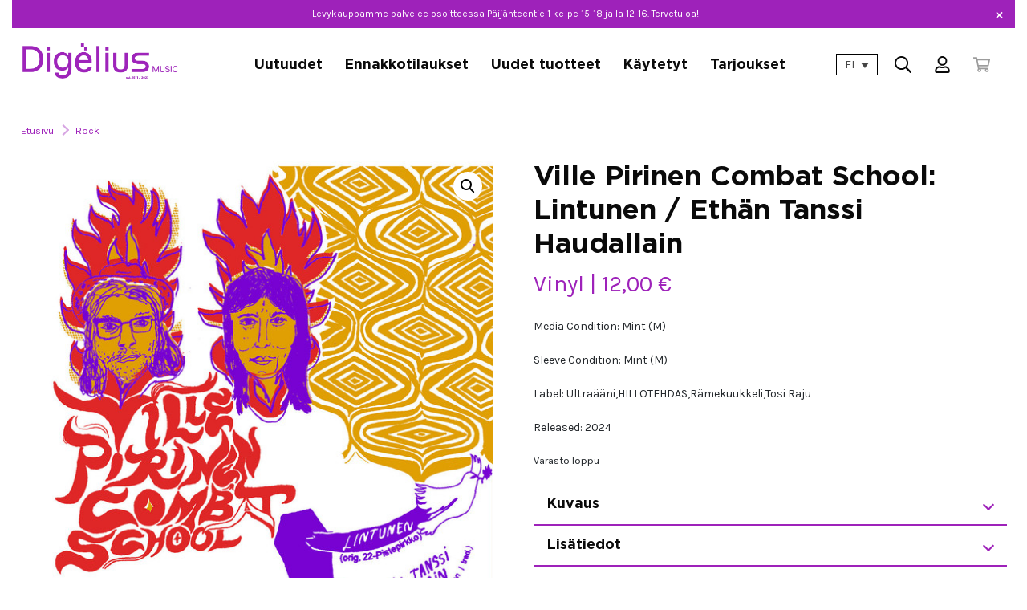

--- FILE ---
content_type: text/html; charset=UTF-8
request_url: https://digelius.com/fi/product/ville-pirinen-combat-school-lintunen-ethan-tanssi-haudallain/
body_size: 14155
content:
<!doctype html>
<html lang="fi">
	<head>
		<meta charset="UTF-8">
		<meta http-equiv="X-UA-Compatible" content="IE=edge,chrome=1">
		<meta name="viewport" content="width=device-width, initial-scale=1, shrink-to-fit=no">
		<meta name="theme-color" content="#FFFFFF">
		<title>Ville Pirinen Combat School: Lintunen / Ethän Tanssi Haudallain - Digelius</title>
<link rel="alternate" hreflang="en" href="https://digelius.com/product/ville-pirinen-combat-school-lintunen-ethan-tanssi-haudallain/" />
<link rel="alternate" hreflang="fi" href="https://digelius.com/fi/product/ville-pirinen-combat-school-lintunen-ethan-tanssi-haudallain/" />
<link rel="alternate" hreflang="x-default" href="https://digelius.com/product/ville-pirinen-combat-school-lintunen-ethan-tanssi-haudallain/" />

<!-- The SEO Framework tehnyt Sybre Waaijer -->
<meta name="robots" content="max-snippet:-1,max-image-preview:large,max-video-preview:-1" />
<link rel="canonical" href="https://digelius.com/fi/product/ville-pirinen-combat-school-lintunen-ethan-tanssi-haudallain/" />
<meta name="description" content="Media Condition: Mint (M) Sleeve Condition: Mint (M) Label: Ultraääni,HILLOTEHDAS,Rämekuukkeli,Tosi Raju Released: 2024…" />
<meta property="og:type" content="product" />
<meta property="og:locale" content="fi_FI" />
<meta property="og:site_name" content="Digelius" />
<meta property="og:title" content="Ville Pirinen Combat School: Lintunen / Ethän Tanssi Haudallain" />
<meta property="og:description" content="Media Condition: Mint (M) Sleeve Condition: Mint (M) Label: Ultraääni,HILLOTEHDAS,Rämekuukkeli,Tosi Raju Released: 2024…" />
<meta property="og:url" content="https://digelius.com/fi/product/ville-pirinen-combat-school-lintunen-ethan-tanssi-haudallain/" />
<meta property="og:image" content="https://digelius.com/wp-content/uploads/2025/05/MDItODg1My5qcGVn.jpeg1748016267.jpeg" />
<meta property="og:image:width" content="600" />
<meta property="og:image:height" content="621" />
<meta property="article:published_time" content="2024-07-18T11:45:46+00:00" />
<meta property="article:modified_time" content="2025-06-10T11:48:09+00:00" />
<meta name="twitter:card" content="summary_large_image" />
<meta name="twitter:title" content="Ville Pirinen Combat School: Lintunen / Ethän Tanssi Haudallain" />
<meta name="twitter:description" content="Media Condition: Mint (M) Sleeve Condition: Mint (M) Label: Ultraääni,HILLOTEHDAS,Rämekuukkeli,Tosi Raju Released: 2024…" />
<meta name="twitter:image" content="https://digelius.com/wp-content/uploads/2025/05/MDItODg1My5qcGVn.jpeg1748016267.jpeg" />
<script type="application/ld+json">{
    "@context": "https://schema.org",
    "@graph": [
        {
            "@type": "WebSite",
            "@id": "https://digelius.com/fi/#/schema/WebSite",
            "url": "https://digelius.com/fi/",
            "name": "Digelius",
            "inLanguage": "fi",
            "potentialAction": {
                "@type": "SearchAction",
                "target": {
                    "@type": "EntryPoint",
                    "urlTemplate": "https://digelius.com/fi/search/{search_term_string}/"
                },
                "query-input": "required name=search_term_string"
            },
            "publisher": {
                "@type": "Organization",
                "@id": "https://digelius.com/fi/#/schema/Organization",
                "name": "Digelius",
                "url": "https://digelius.com/fi/",
                "logo": {
                    "@type": "ImageObject",
                    "url": "https://digelius.com/wp-content/uploads/2025/08/screenshot-2025-08-11-at-12-55-37.png",
                    "contentUrl": "https://digelius.com/wp-content/uploads/2025/08/screenshot-2025-08-11-at-12-55-37.png",
                    "width": 774,
                    "height": 265,
                    "contentSize": "35736"
                }
            }
        },
        {
            "@type": "WebPage",
            "@id": "https://digelius.com/fi/product/ville-pirinen-combat-school-lintunen-ethan-tanssi-haudallain/",
            "url": "https://digelius.com/fi/product/ville-pirinen-combat-school-lintunen-ethan-tanssi-haudallain/",
            "name": "Ville Pirinen Combat School: Lintunen / Ethän Tanssi Haudallain - Digelius",
            "description": "Media Condition: Mint (M) Sleeve Condition: Mint (M) Label: Ultraääni,HILLOTEHDAS,Rämekuukkeli,Tosi Raju Released: 2024…",
            "inLanguage": "fi",
            "isPartOf": {
                "@id": "https://digelius.com/fi/#/schema/WebSite"
            },
            "breadcrumb": {
                "@type": "BreadcrumbList",
                "@id": "https://digelius.com/fi/#/schema/BreadcrumbList",
                "itemListElement": [
                    {
                        "@type": "ListItem",
                        "position": 1,
                        "item": "https://digelius.com/fi/",
                        "name": "Digelius"
                    },
                    {
                        "@type": "ListItem",
                        "position": 2,
                        "item": "https://digelius.com/fi/",
                        "name": "Kauppa"
                    },
                    {
                        "@type": "ListItem",
                        "position": 3,
                        "item": "https://digelius.com/fi/tuote-osasto/rock-fi/",
                        "name": "Osasto: Rock"
                    },
                    {
                        "@type": "ListItem",
                        "position": 4,
                        "name": "Ville Pirinen Combat School: Lintunen / Ethän Tanssi Haudallain"
                    }
                ]
            },
            "potentialAction": {
                "@type": "ReadAction",
                "target": "https://digelius.com/fi/product/ville-pirinen-combat-school-lintunen-ethan-tanssi-haudallain/"
            },
            "datePublished": "2024-07-18T11:45:46+00:00",
            "dateModified": "2025-06-10T11:48:09+00:00"
        }
    ]
}</script>
<!-- / The SEO Framework tehnyt Sybre Waaijer | 12.16ms meta | 0.10ms boot -->

<link rel='dns-prefetch' href='//fonts.googleapis.com' />
<link rel="alternate" title="oEmbed (JSON)" type="application/json+oembed" href="https://digelius.com/fi/wp-json/oembed/1.0/embed?url=https%3A%2F%2Fdigelius.com%2Ffi%2Fproduct%2Fville-pirinen-combat-school-lintunen-ethan-tanssi-haudallain%2F" />
<link rel="alternate" title="oEmbed (XML)" type="text/xml+oembed" href="https://digelius.com/fi/wp-json/oembed/1.0/embed?url=https%3A%2F%2Fdigelius.com%2Ffi%2Fproduct%2Fville-pirinen-combat-school-lintunen-ethan-tanssi-haudallain%2F&#038;format=xml" />
<style id='wp-img-auto-sizes-contain-inline-css' type='text/css'>
img:is([sizes=auto i],[sizes^="auto," i]){contain-intrinsic-size:3000px 1500px}
/*# sourceURL=wp-img-auto-sizes-contain-inline-css */
</style>
<link rel='stylesheet' id='wp-block-library-css' href='https://digelius.com/wp-includes/css/dist/block-library/style.css' media='all' />
<link rel='stylesheet' id='wc-blocks-style-css' href='https://digelius.com/wp-content/plugins/woocommerce/assets/client/blocks/wc-blocks.css' media='all' />
<style id='global-styles-inline-css' type='text/css'>
:root{--wp--preset--aspect-ratio--square: 1;--wp--preset--aspect-ratio--4-3: 4/3;--wp--preset--aspect-ratio--3-4: 3/4;--wp--preset--aspect-ratio--3-2: 3/2;--wp--preset--aspect-ratio--2-3: 2/3;--wp--preset--aspect-ratio--16-9: 16/9;--wp--preset--aspect-ratio--9-16: 9/16;--wp--preset--color--black: #000000;--wp--preset--color--cyan-bluish-gray: #abb8c3;--wp--preset--color--white: #ffffff;--wp--preset--color--pale-pink: #f78da7;--wp--preset--color--vivid-red: #cf2e2e;--wp--preset--color--luminous-vivid-orange: #ff6900;--wp--preset--color--luminous-vivid-amber: #fcb900;--wp--preset--color--light-green-cyan: #7bdcb5;--wp--preset--color--vivid-green-cyan: #00d084;--wp--preset--color--pale-cyan-blue: #8ed1fc;--wp--preset--color--vivid-cyan-blue: #0693e3;--wp--preset--color--vivid-purple: #9b51e0;--wp--preset--color--primary: #9e22ba;--wp--preset--color--secondary: #FF6259;--wp--preset--color--gray: #bbb;--wp--preset--color--light-gray: #f7f7f7;--wp--preset--gradient--vivid-cyan-blue-to-vivid-purple: linear-gradient(135deg,rgb(6,147,227) 0%,rgb(155,81,224) 100%);--wp--preset--gradient--light-green-cyan-to-vivid-green-cyan: linear-gradient(135deg,rgb(122,220,180) 0%,rgb(0,208,130) 100%);--wp--preset--gradient--luminous-vivid-amber-to-luminous-vivid-orange: linear-gradient(135deg,rgb(252,185,0) 0%,rgb(255,105,0) 100%);--wp--preset--gradient--luminous-vivid-orange-to-vivid-red: linear-gradient(135deg,rgb(255,105,0) 0%,rgb(207,46,46) 100%);--wp--preset--gradient--very-light-gray-to-cyan-bluish-gray: linear-gradient(135deg,rgb(238,238,238) 0%,rgb(169,184,195) 100%);--wp--preset--gradient--cool-to-warm-spectrum: linear-gradient(135deg,rgb(74,234,220) 0%,rgb(151,120,209) 20%,rgb(207,42,186) 40%,rgb(238,44,130) 60%,rgb(251,105,98) 80%,rgb(254,248,76) 100%);--wp--preset--gradient--blush-light-purple: linear-gradient(135deg,rgb(255,206,236) 0%,rgb(152,150,240) 100%);--wp--preset--gradient--blush-bordeaux: linear-gradient(135deg,rgb(254,205,165) 0%,rgb(254,45,45) 50%,rgb(107,0,62) 100%);--wp--preset--gradient--luminous-dusk: linear-gradient(135deg,rgb(255,203,112) 0%,rgb(199,81,192) 50%,rgb(65,88,208) 100%);--wp--preset--gradient--pale-ocean: linear-gradient(135deg,rgb(255,245,203) 0%,rgb(182,227,212) 50%,rgb(51,167,181) 100%);--wp--preset--gradient--electric-grass: linear-gradient(135deg,rgb(202,248,128) 0%,rgb(113,206,126) 100%);--wp--preset--gradient--midnight: linear-gradient(135deg,rgb(2,3,129) 0%,rgb(40,116,252) 100%);--wp--preset--font-size--small: 14px;--wp--preset--font-size--medium: 20px;--wp--preset--font-size--large: 36px;--wp--preset--font-size--x-large: 42px;--wp--preset--font-size--normal: 16px;--wp--preset--font-size--lead: 20px;--wp--preset--font-family--inter: "Inter", sans-serif;--wp--preset--font-family--cardo: Cardo;--wp--preset--spacing--20: 0.44rem;--wp--preset--spacing--30: 0.67rem;--wp--preset--spacing--40: 1rem;--wp--preset--spacing--50: 1.5rem;--wp--preset--spacing--60: 2.25rem;--wp--preset--spacing--70: 3.38rem;--wp--preset--spacing--80: 5.06rem;--wp--preset--shadow--natural: 6px 6px 9px rgba(0, 0, 0, 0.2);--wp--preset--shadow--deep: 12px 12px 50px rgba(0, 0, 0, 0.4);--wp--preset--shadow--sharp: 6px 6px 0px rgba(0, 0, 0, 0.2);--wp--preset--shadow--outlined: 6px 6px 0px -3px rgb(255, 255, 255), 6px 6px rgb(0, 0, 0);--wp--preset--shadow--crisp: 6px 6px 0px rgb(0, 0, 0);--wp--custom--medium-size: 960px;}:root { --wp--style--global--content-size: 768px;--wp--style--global--wide-size: 1200px; }:where(body) { margin: 0; }.wp-site-blocks > .alignleft { float: left; margin-right: 2em; }.wp-site-blocks > .alignright { float: right; margin-left: 2em; }.wp-site-blocks > .aligncenter { justify-content: center; margin-left: auto; margin-right: auto; }:where(.wp-site-blocks) > * { margin-block-start: 1.5rem; margin-block-end: 0; }:where(.wp-site-blocks) > :first-child { margin-block-start: 0; }:where(.wp-site-blocks) > :last-child { margin-block-end: 0; }:root { --wp--style--block-gap: 1.5rem; }:root :where(.is-layout-flow) > :first-child{margin-block-start: 0;}:root :where(.is-layout-flow) > :last-child{margin-block-end: 0;}:root :where(.is-layout-flow) > *{margin-block-start: 1.5rem;margin-block-end: 0;}:root :where(.is-layout-constrained) > :first-child{margin-block-start: 0;}:root :where(.is-layout-constrained) > :last-child{margin-block-end: 0;}:root :where(.is-layout-constrained) > *{margin-block-start: 1.5rem;margin-block-end: 0;}:root :where(.is-layout-flex){gap: 1.5rem;}:root :where(.is-layout-grid){gap: 1.5rem;}.is-layout-flow > .alignleft{float: left;margin-inline-start: 0;margin-inline-end: 2em;}.is-layout-flow > .alignright{float: right;margin-inline-start: 2em;margin-inline-end: 0;}.is-layout-flow > .aligncenter{margin-left: auto !important;margin-right: auto !important;}.is-layout-constrained > .alignleft{float: left;margin-inline-start: 0;margin-inline-end: 2em;}.is-layout-constrained > .alignright{float: right;margin-inline-start: 2em;margin-inline-end: 0;}.is-layout-constrained > .aligncenter{margin-left: auto !important;margin-right: auto !important;}.is-layout-constrained > :where(:not(.alignleft):not(.alignright):not(.alignfull)){max-width: var(--wp--style--global--content-size);margin-left: auto !important;margin-right: auto !important;}.is-layout-constrained > .alignwide{max-width: var(--wp--style--global--wide-size);}body .is-layout-flex{display: flex;}.is-layout-flex{flex-wrap: wrap;align-items: center;}.is-layout-flex > :is(*, div){margin: 0;}body .is-layout-grid{display: grid;}.is-layout-grid > :is(*, div){margin: 0;}body{padding-top: 0px;padding-right: 0px;padding-bottom: 0px;padding-left: 0px;}a:where(:not(.wp-element-button)){text-decoration: underline;}:root :where(.wp-element-button, .wp-block-button__link){background-color: #32373c;border-width: 0;color: #fff;font-family: inherit;font-size: inherit;font-style: inherit;font-weight: inherit;letter-spacing: inherit;line-height: inherit;padding-top: calc(0.667em + 2px);padding-right: calc(1.333em + 2px);padding-bottom: calc(0.667em + 2px);padding-left: calc(1.333em + 2px);text-decoration: none;text-transform: inherit;}.has-black-color{color: var(--wp--preset--color--black) !important;}.has-cyan-bluish-gray-color{color: var(--wp--preset--color--cyan-bluish-gray) !important;}.has-white-color{color: var(--wp--preset--color--white) !important;}.has-pale-pink-color{color: var(--wp--preset--color--pale-pink) !important;}.has-vivid-red-color{color: var(--wp--preset--color--vivid-red) !important;}.has-luminous-vivid-orange-color{color: var(--wp--preset--color--luminous-vivid-orange) !important;}.has-luminous-vivid-amber-color{color: var(--wp--preset--color--luminous-vivid-amber) !important;}.has-light-green-cyan-color{color: var(--wp--preset--color--light-green-cyan) !important;}.has-vivid-green-cyan-color{color: var(--wp--preset--color--vivid-green-cyan) !important;}.has-pale-cyan-blue-color{color: var(--wp--preset--color--pale-cyan-blue) !important;}.has-vivid-cyan-blue-color{color: var(--wp--preset--color--vivid-cyan-blue) !important;}.has-vivid-purple-color{color: var(--wp--preset--color--vivid-purple) !important;}.has-primary-color{color: var(--wp--preset--color--primary) !important;}.has-secondary-color{color: var(--wp--preset--color--secondary) !important;}.has-gray-color{color: var(--wp--preset--color--gray) !important;}.has-light-gray-color{color: var(--wp--preset--color--light-gray) !important;}.has-black-background-color{background-color: var(--wp--preset--color--black) !important;}.has-cyan-bluish-gray-background-color{background-color: var(--wp--preset--color--cyan-bluish-gray) !important;}.has-white-background-color{background-color: var(--wp--preset--color--white) !important;}.has-pale-pink-background-color{background-color: var(--wp--preset--color--pale-pink) !important;}.has-vivid-red-background-color{background-color: var(--wp--preset--color--vivid-red) !important;}.has-luminous-vivid-orange-background-color{background-color: var(--wp--preset--color--luminous-vivid-orange) !important;}.has-luminous-vivid-amber-background-color{background-color: var(--wp--preset--color--luminous-vivid-amber) !important;}.has-light-green-cyan-background-color{background-color: var(--wp--preset--color--light-green-cyan) !important;}.has-vivid-green-cyan-background-color{background-color: var(--wp--preset--color--vivid-green-cyan) !important;}.has-pale-cyan-blue-background-color{background-color: var(--wp--preset--color--pale-cyan-blue) !important;}.has-vivid-cyan-blue-background-color{background-color: var(--wp--preset--color--vivid-cyan-blue) !important;}.has-vivid-purple-background-color{background-color: var(--wp--preset--color--vivid-purple) !important;}.has-primary-background-color{background-color: var(--wp--preset--color--primary) !important;}.has-secondary-background-color{background-color: var(--wp--preset--color--secondary) !important;}.has-gray-background-color{background-color: var(--wp--preset--color--gray) !important;}.has-light-gray-background-color{background-color: var(--wp--preset--color--light-gray) !important;}.has-black-border-color{border-color: var(--wp--preset--color--black) !important;}.has-cyan-bluish-gray-border-color{border-color: var(--wp--preset--color--cyan-bluish-gray) !important;}.has-white-border-color{border-color: var(--wp--preset--color--white) !important;}.has-pale-pink-border-color{border-color: var(--wp--preset--color--pale-pink) !important;}.has-vivid-red-border-color{border-color: var(--wp--preset--color--vivid-red) !important;}.has-luminous-vivid-orange-border-color{border-color: var(--wp--preset--color--luminous-vivid-orange) !important;}.has-luminous-vivid-amber-border-color{border-color: var(--wp--preset--color--luminous-vivid-amber) !important;}.has-light-green-cyan-border-color{border-color: var(--wp--preset--color--light-green-cyan) !important;}.has-vivid-green-cyan-border-color{border-color: var(--wp--preset--color--vivid-green-cyan) !important;}.has-pale-cyan-blue-border-color{border-color: var(--wp--preset--color--pale-cyan-blue) !important;}.has-vivid-cyan-blue-border-color{border-color: var(--wp--preset--color--vivid-cyan-blue) !important;}.has-vivid-purple-border-color{border-color: var(--wp--preset--color--vivid-purple) !important;}.has-primary-border-color{border-color: var(--wp--preset--color--primary) !important;}.has-secondary-border-color{border-color: var(--wp--preset--color--secondary) !important;}.has-gray-border-color{border-color: var(--wp--preset--color--gray) !important;}.has-light-gray-border-color{border-color: var(--wp--preset--color--light-gray) !important;}.has-vivid-cyan-blue-to-vivid-purple-gradient-background{background: var(--wp--preset--gradient--vivid-cyan-blue-to-vivid-purple) !important;}.has-light-green-cyan-to-vivid-green-cyan-gradient-background{background: var(--wp--preset--gradient--light-green-cyan-to-vivid-green-cyan) !important;}.has-luminous-vivid-amber-to-luminous-vivid-orange-gradient-background{background: var(--wp--preset--gradient--luminous-vivid-amber-to-luminous-vivid-orange) !important;}.has-luminous-vivid-orange-to-vivid-red-gradient-background{background: var(--wp--preset--gradient--luminous-vivid-orange-to-vivid-red) !important;}.has-very-light-gray-to-cyan-bluish-gray-gradient-background{background: var(--wp--preset--gradient--very-light-gray-to-cyan-bluish-gray) !important;}.has-cool-to-warm-spectrum-gradient-background{background: var(--wp--preset--gradient--cool-to-warm-spectrum) !important;}.has-blush-light-purple-gradient-background{background: var(--wp--preset--gradient--blush-light-purple) !important;}.has-blush-bordeaux-gradient-background{background: var(--wp--preset--gradient--blush-bordeaux) !important;}.has-luminous-dusk-gradient-background{background: var(--wp--preset--gradient--luminous-dusk) !important;}.has-pale-ocean-gradient-background{background: var(--wp--preset--gradient--pale-ocean) !important;}.has-electric-grass-gradient-background{background: var(--wp--preset--gradient--electric-grass) !important;}.has-midnight-gradient-background{background: var(--wp--preset--gradient--midnight) !important;}.has-small-font-size{font-size: var(--wp--preset--font-size--small) !important;}.has-medium-font-size{font-size: var(--wp--preset--font-size--medium) !important;}.has-large-font-size{font-size: var(--wp--preset--font-size--large) !important;}.has-x-large-font-size{font-size: var(--wp--preset--font-size--x-large) !important;}.has-normal-font-size{font-size: var(--wp--preset--font-size--normal) !important;}.has-lead-font-size{font-size: var(--wp--preset--font-size--lead) !important;}.has-inter-font-family{font-family: var(--wp--preset--font-family--inter) !important;}.has-cardo-font-family{font-family: var(--wp--preset--font-family--cardo) !important;}
/*# sourceURL=global-styles-inline-css */
</style>
<style id='core-block-supports-inline-css' type='text/css'>
/**
 * Core styles: block-supports
 */

/*# sourceURL=core-block-supports-inline-css */
</style>

<link rel='stylesheet' id='wpml-blocks-css' href='https://digelius.com/wp-content/plugins/sitepress-multilingual-cms/dist/css/blocks/styles.css' media='all' />
<link rel='stylesheet' id='ced-discogs-integration-css' href='https://digelius.com/wp-content/plugins/discogs-integration-for-woocommerce/public/css/ced-discogs-integration-public.css' media='all' />
<link rel='stylesheet' id='wc-paytrail-css-css' href='https://digelius.com/wp-content/plugins/wc-paytrail/assets/css/wc-paytrail.css' media='all' />
<link rel='stylesheet' id='photoswipe-css' href='https://digelius.com/wp-content/plugins/woocommerce/assets/css/photoswipe/photoswipe.min.css' media='all' />
<link rel='stylesheet' id='photoswipe-default-skin-css' href='https://digelius.com/wp-content/plugins/woocommerce/assets/css/photoswipe/default-skin/default-skin.min.css' media='all' />
<link rel='stylesheet' id='woocommerce-layout-css' href='https://digelius.com/wp-content/plugins/woocommerce/assets/css/woocommerce-layout.css' media='all' />
<link rel='stylesheet' id='woocommerce-smallscreen-css' href='https://digelius.com/wp-content/plugins/woocommerce/assets/css/woocommerce-smallscreen.css' media='only screen and (max-width: 768px)' />
<link rel='stylesheet' id='woocommerce-general-css' href='https://digelius.com/wp-content/plugins/woocommerce/assets/css/woocommerce.css' media='all' />
<style id='woocommerce-inline-inline-css' type='text/css'>
.woocommerce form .form-row .required { visibility: visible; }
/*# sourceURL=woocommerce-inline-inline-css */
</style>
<link rel='stylesheet' id='wpml-legacy-dropdown-0-css' href='https://digelius.com/wp-content/plugins/sitepress-multilingual-cms/templates/language-switchers/legacy-dropdown/style.min.css' media='all' />
<link rel='stylesheet' id='bootstrap-css-css' href='https://digelius.com/wp-content/themes/digelius/dist/bootstrap-custom.css' media='all' />
<link rel='stylesheet' id='styles-min-css' href='https://digelius.com/wp-content/themes/weistamo-lankku/dist/style.min.css' media='all' />
<link rel='stylesheet' id='google-fonts-css' href='https://fonts.googleapis.com/css?family=Karla%3A400%2C400italic%2C700%2C700italic&#038;subset=latin%2Clatin-ext&#038;ver=1.2.0' media='all' />
<link rel='stylesheet' id='child-style-min-css' href='https://digelius.com/wp-content/themes/digelius/dist/style.min.css' media='all' />
<link rel='stylesheet' id='child-style-css' href='https://digelius.com/wp-content/themes/digelius/style.css' media='all' />
<link rel='stylesheet' id='relevanssi-live-search-css' href='https://digelius.com/wp-content/plugins/relevanssi-live-ajax-search/assets/styles/style.css' media='all' />
<script type="text/javascript" id="wpml-cookie-js-extra">
/* <![CDATA[ */
var wpml_cookies = {"wp-wpml_current_language":{"value":"fi","expires":1,"path":"/"}};
var wpml_cookies = {"wp-wpml_current_language":{"value":"fi","expires":1,"path":"/"}};
//# sourceURL=wpml-cookie-js-extra
/* ]]> */
</script>
<script type="text/javascript" src="https://digelius.com/wp-content/plugins/sitepress-multilingual-cms/res/js/cookies/language-cookie.js" id="wpml-cookie-js" defer="defer" data-wp-strategy="defer"></script>
<script type="text/javascript" src="https://digelius.com/wp-includes/js/jquery/jquery.js" id="jquery-core-js"></script>
<script type="text/javascript" src="https://digelius.com/wp-content/plugins/discogs-integration-for-woocommerce/public/js/ced-discogs-integration-public.js" id="ced-discogs-integration-js"></script>
<script type="text/javascript" src="https://digelius.com/wp-content/plugins/wc-paytrail/assets/js/wc-paytrail.js" id="wc-paytrail-js-js"></script>
<script type="text/javascript" src="https://digelius.com/wp-content/plugins/woocommerce/assets/js/jquery-blockui/jquery.blockUI.js" id="jquery-blockui-js" defer="defer" data-wp-strategy="defer"></script>
<script type="text/javascript" id="wc-add-to-cart-js-extra">
/* <![CDATA[ */
var wc_add_to_cart_params = {"ajax_url":"/wp-admin/admin-ajax.php?lang=fi","wc_ajax_url":"/fi/?wc-ajax=%%endpoint%%","i18n_view_cart":"N\u00e4yt\u00e4 ostoskori","cart_url":"https://digelius.com/fi/ostoskori/","is_cart":"","cart_redirect_after_add":"no"};
//# sourceURL=wc-add-to-cart-js-extra
/* ]]> */
</script>
<script type="text/javascript" src="https://digelius.com/wp-content/plugins/woocommerce/assets/js/frontend/add-to-cart.js" id="wc-add-to-cart-js" defer="defer" data-wp-strategy="defer"></script>
<script type="text/javascript" src="https://digelius.com/wp-content/plugins/woocommerce/assets/js/zoom/jquery.zoom.js" id="zoom-js" defer="defer" data-wp-strategy="defer"></script>
<script type="text/javascript" src="https://digelius.com/wp-content/plugins/woocommerce/assets/js/flexslider/jquery.flexslider.js" id="flexslider-js" defer="defer" data-wp-strategy="defer"></script>
<script type="text/javascript" src="https://digelius.com/wp-content/plugins/woocommerce/assets/js/photoswipe/photoswipe.js" id="photoswipe-js" defer="defer" data-wp-strategy="defer"></script>
<script type="text/javascript" src="https://digelius.com/wp-content/plugins/woocommerce/assets/js/photoswipe/photoswipe-ui-default.js" id="photoswipe-ui-default-js" defer="defer" data-wp-strategy="defer"></script>
<script type="text/javascript" id="wc-single-product-js-extra">
/* <![CDATA[ */
var wc_single_product_params = {"i18n_required_rating_text":"Valitse arvostelu, ole hyv\u00e4.","review_rating_required":"yes","flexslider":{"rtl":false,"animation":"slide","smoothHeight":true,"directionNav":false,"controlNav":"thumbnails","slideshow":false,"animationSpeed":500,"animationLoop":false,"allowOneSlide":false},"zoom_enabled":"1","zoom_options":[],"photoswipe_enabled":"1","photoswipe_options":{"shareEl":false,"closeOnScroll":false,"history":false,"hideAnimationDuration":0,"showAnimationDuration":0},"flexslider_enabled":"1"};
//# sourceURL=wc-single-product-js-extra
/* ]]> */
</script>
<script type="text/javascript" src="https://digelius.com/wp-content/plugins/woocommerce/assets/js/frontend/single-product.js" id="wc-single-product-js" defer="defer" data-wp-strategy="defer"></script>
<script type="text/javascript" src="https://digelius.com/wp-content/plugins/woocommerce/assets/js/js-cookie/js.cookie.js" id="js-cookie-js" defer="defer" data-wp-strategy="defer"></script>
<script type="text/javascript" id="woocommerce-js-extra">
/* <![CDATA[ */
var woocommerce_params = {"ajax_url":"/wp-admin/admin-ajax.php?lang=fi","wc_ajax_url":"/fi/?wc-ajax=%%endpoint%%"};
//# sourceURL=woocommerce-js-extra
/* ]]> */
</script>
<script type="text/javascript" src="https://digelius.com/wp-content/plugins/woocommerce/assets/js/frontend/woocommerce.js" id="woocommerce-js" defer="defer" data-wp-strategy="defer"></script>
<script type="text/javascript" src="https://digelius.com/wp-content/plugins/sitepress-multilingual-cms/templates/language-switchers/legacy-dropdown/script.min.js" id="wpml-legacy-dropdown-0-js"></script>
<link rel="https://api.w.org/" href="https://digelius.com/fi/wp-json/" /><link rel="alternate" title="JSON" type="application/json" href="https://digelius.com/fi/wp-json/wp/v2/product/616961" /><meta name="generator" content="WPML ver:4.6.13 stt:1,18;" />
        <style type="text/css" id="lastu-customizer-styles">
            body {
                --wv-heading-color: #0a0a0a;--wv-page-header-bg: #ffffff;--wv-page-header-color: #0a0a0a;--wv-button-border-radius: px;            }
        </style>
        	<noscript><style>.woocommerce-product-gallery{ opacity: 1 !important; }</style></noscript>
	<style class='wp-fonts-local' type='text/css'>
@font-face{font-family:Inter;font-style:normal;font-weight:300 900;font-display:fallback;src:url('https://digelius.com/wp-content/plugins/woocommerce/assets/fonts/Inter-VariableFont_slnt,wght.woff2') format('woff2');font-stretch:normal;}
@font-face{font-family:Cardo;font-style:normal;font-weight:400;font-display:fallback;src:url('https://digelius.com/wp-content/plugins/woocommerce/assets/fonts/cardo_normal_400.woff2') format('woff2');}
</style>
	</head>
	<body class="wp-singular product-template-default single single-product postid-616961 wp-custom-logo wp-embed-responsive wp-theme-weistamo-lankku wp-child-theme-digelius theme-weistamo-lankku woocommerce woocommerce-page woocommerce-no-js ville-pirinen-combat-school-lintunen-ethan-tanssi-haudallain has-top-ticker">

		
		<!--[if lte IE 9]>
            <div class="browserupgrade alert alert-danger">You are using an <strong>outdated</strong> browser. Please <a href="https://browsehappy.com/?locale=en">upgrade your browser</a> to improve your experience.</div>
        <![endif]-->

		<div class="wrapper">

		
			<div id="ticker-banner--top" class="ticker-banner ticker-banner--top">

				<p>Levykauppamme palvelee osoitteessa Päijänteentie 1 ke-pe 15-18 ja la 12-16. Tervetuloa!</p>
				<button aria-label="Close" class="ticker-close input-group-btn btn-text" type="button"><span class="ticker-close__text"></span> &times;</button>
			</div>

			 

		<header class="site-header site-header-static" role="banner">

    
    <nav class="navbar navbar-full navbar-expand-xl" role="navigation" aria-label="Primary navigation">
                <div class="container-fluid">
                <a class="navbar-brand" href="https://digelius.com/fi/" title="Digelius">
        
            <div class='site-logo'>
                <img src="https://digelius.com/wp-content/uploads/2025/08/screenshot-2025-08-11-at-12-55-37.png" class="logo-img" alt='Digelius'>            </div>

            </a>
                                    <button class="navbar-toggler" type="button" data-bs-toggle="offcanvas" data-bs-target="#nav-wrapper" aria-expanded="false" aria-label="Toggle navigation" aria-controls="nav-wrapper">
                    <svg class="icon icon-bars-staggered-solid" aria-hidden="true" role="img"><use xlink:href="https://digelius.com/wp-content/themes/digelius/dist/icons.svg#icon-bars-staggered-solid"></use></svg>                </button>

                <div class="offcanvas offcanvas-start offcanvas-navigation" tabindex="-1" id="nav-wrapper">
                    <div class="offcanvas-header">
                            <a class="navbar-brand" href="https://digelius.com/fi/" title="Digelius">
        
            <div class='site-logo'>
                <img src="https://digelius.com/wp-content/uploads/2025/08/screenshot-2025-08-11-at-12-55-37.png" class="logo-img" alt='Digelius'>            </div>

            </a>
                            <button class="navbar-toggler" type="button" data-bs-toggle="offcanvas" data-bs-target="#nav-wrapper" aria-expanded="true" aria-label="Toggle navigation" aria-controls="nav-wrapper">
                            <svg class="icon icon-times-regular" aria-hidden="true" role="img"><use xlink:href="https://digelius.com/wp-content/themes/digelius/dist/icons.svg#icon-times-regular"></use></svg>                        </button>
                    </div>
                    <div class="offcanvas-body">
                        <ul id="menu-main-fi" class="navbar-nav"><li id="menu-item-359" class="menu-item menu-item-type-post_type menu-item-object-page menu-item-359 nav-item"><a  class="nav-link" title="Uutuudet" href="https://digelius.com/fi/uutuudet/">Uutuudet</a></li>
<li id="menu-item-428" class="menu-item menu-item-type-post_type menu-item-object-page menu-item-428 nav-item"><a  class="nav-link" title="Ennakkotilaukset" href="https://digelius.com/fi/ennakkotilaukset/">Ennakkotilaukset</a></li>
<li id="menu-item-352" class="menu-item menu-item-type-post_type menu-item-object-page menu-item-352 nav-item"><a  class="nav-link" title="Uudet tuotteet" href="https://digelius.com/fi/uudet-tuotteet/">Uudet tuotteet</a></li>
<li id="menu-item-413" class="menu-item menu-item-type-post_type menu-item-object-page menu-item-413 nav-item"><a  class="nav-link" title="Käytetyt" href="https://digelius.com/fi/kaytetyt/">Käytetyt</a></li>
<li id="menu-item-257" class="menu-item menu-item-type-post_type menu-item-object-page menu-item-257 nav-item"><a  class="nav-link" title="Tarjoukset" href="https://digelius.com/fi/tarjoukset/">Tarjoukset</a></li>
</ul>                    </div>
                </div>
                                <div class="menu-woocommerce-navigation navbar-nav">
                    
<div
	 class="wpml-ls-statics-shortcode_actions wpml-ls wpml-ls-legacy-dropdown js-wpml-ls-legacy-dropdown">
	<ul>

		<li tabindex="0" class="wpml-ls-slot-shortcode_actions wpml-ls-item wpml-ls-item-fi wpml-ls-current-language wpml-ls-last-item wpml-ls-item-legacy-dropdown">
			<a href="#" class="js-wpml-ls-item-toggle wpml-ls-item-toggle">
                <span class="wpml-ls-native">FI</span></a>

			<ul class="wpml-ls-sub-menu">
				
					<li class="wpml-ls-slot-shortcode_actions wpml-ls-item wpml-ls-item-en wpml-ls-first-item">
						<a href="https://digelius.com/product/ville-pirinen-combat-school-lintunen-ethan-tanssi-haudallain/" class="wpml-ls-link">
                            <span class="wpml-ls-native" lang="en">EN</span></a>
					</li>

							</ul>

		</li>

	</ul>
</div>
                    <div class="menu-header-search-wrapper menu-item">
                        <button id="wv-search-button" class="wv-search-button menu-woocommerce-button" data-bs-toggle="offcanvas" data-bs-target="#offcanvas-search" aria-expanded="false" aria-label="Toggle search" aria-controls="offcanvas-search">
                            <svg class="icon icon-search-regular" aria-hidden="true" role="img"><use xlink:href="https://digelius.com/wp-content/themes/digelius/dist/icons.svg#icon-search-regular"></use></svg>                        </button>
                    </div>
                    
                                            <div class="menu-header-profile menu-item">
                            <button id="wv-profile-button" class="wv-profile-button menu-woocommerce-button" data-bs-toggle="offcanvas" data-bs-target="#offcanvas-user" aria-expanded="false" aria-label="Toggle user menu" aria-controls="offcanvas-user">
                                <svg class="icon icon-user-regular" aria-hidden="true" role="img"><use xlink:href="https://digelius.com/wp-content/themes/digelius/dist/icons.svg#icon-user-regular"></use></svg>                            </button>
                        </div>
                        <div class="menu-header-cart menu-item dropdown">
                            <button id="wv-cart-button" class="wv-cart-button menu-woocommerce-button" disabled data-bs-toggle="offcanvas" data-bs-target="#offcanvas-cart" aria-expanded="false" aria-label="Toggle cart" aria-controls="offcanvas-cart">
                                <svg class="icon icon-shopping-cart-regular" aria-hidden="true" role="img"><use xlink:href="https://digelius.com/wp-content/themes/digelius/dist/icons.svg#icon-shopping-cart-regular"></use></svg>
                                                            </button>
                        </div>
                                    </div>
                    </div>
    </nav>
        <div class="offcanvas offcanvas-end offcanvas-search" tabindex="-1" id="offcanvas-search" aria-labelledby="offcanvas-search-title">
        <div class="offcanvas-header">
            <h5 class="offcanvas-title" id="offcanvas-search-title">Haku</h5>
            <button class="navbar-toggler" type="button" data-bs-toggle="offcanvas" data-bs-target="#offcanvas-search" aria-expanded="true" aria-label="Toggle search" aria-controls="offcanvas-search">
                <svg class="icon icon-times-regular" aria-hidden="true" role="img"><use xlink:href="https://digelius.com/wp-content/themes/digelius/dist/icons.svg#icon-times-regular"></use></svg>            </button>
        </div>
        <div class="offcanvas-body woocommerce">
            <form class="search input-group" method="get" action="https://digelius.com/fi/" role="search">
	<span id="search-addon" class="input-group-text"><svg class="icon icon-search-regular" aria-hidden="true" role="img"><use xlink:href="https://digelius.com/wp-content/themes/digelius/dist/icons.svg#icon-search-regular"></use></svg></span>
	<input class="search-input form-control h-auto" type="search" name="s" data-rlvlive="true" data-rlvparentel="#rlvlive_1" data-rlvconfig="default" placeholder="Kirjoita hakusana ja paina enter." aria-label="Search field" aria-describedby="search-addon">
	<!--div class="input-group-prepend">
		<button class="search-submit input-group-btn" type="submit" role="button"></button>
	</div-->
<span class="relevanssi-live-search-instructions">Kun tuloksia tulee, voit selata niitä nuolinäppäimillä ylös ja alas ja siirtyä halutulle sivulle enterin painalluksella. Kosketusnäytöllisten laitteiden käyttäjät voivat selata tuloksia koskettamalla ja pyyhkäisemällä.</span><div id="rlvlive_1"></div></form>
        </div>
    </div>
            <div class="offcanvas offcanvas-end offcanvas-user" tabindex="-1" id="offcanvas-user" aria-labelledby="offcanvas-user-title">
            <div class="offcanvas-header">
                <h5 class="offcanvas-title" id="offcanvas-user-title">
                    Et ole vielä kirjautunut sisään                </h5>
                <button class="navbar-toggler" type="button" data-bs-toggle="offcanvas" data-bs-target="#offcanvas-user" aria-expanded="true" aria-label="Toggle user menu" aria-controls="offcanvas-user">
                    <svg class="icon icon-times-regular" aria-hidden="true" role="img"><use xlink:href="https://digelius.com/wp-content/themes/digelius/dist/icons.svg#icon-times-regular"></use></svg>                </button>
            </div>
            <div class="offcanvas-body woocommerce">
                                    <h5>Kirjaudu</h5>
                    
                    <form class="woocommerce-form woocommerce-form-login login" method="post" >

	
	
    <p class="form-floating woocommerce-form-row woocommerce-form-row--wide form-row form-row-wide">
        <input type="text" class="form-control" placeholder="Käyttäjätunnus tai sähköpostiosoite" name="username" id="username" autocomplete="username" value="" />        <label for="username">Käyttäjätunnus tai sähköpostiosoite&nbsp;<span class="required">*</span></label>
    </p>
    <p class="form-floating woocommerce-form-row woocommerce-form-row--wide form-row form-row-wide">
        <input class="form-control" type="password" placeholder="Salasana" name="password" id="password" autocomplete="current-password" />
        <label for="password">Salasana&nbsp;<span class="required">*</span></label>
    </p>

	<!-- <p class="form-row form-row-first">
		<label for="username">&nbsp;<span class="required">*</span></label>
		<input type="text" class="input-text" name="username" id="username" autocomplete="username" />
	</p>
	<p class="form-row form-row-last">
		<label for="password">&nbsp;<span class="required">*</span></label>
		<input class="input-text" type="password" name="password" id="password" autocomplete="current-password" />
	</p>
	<div class="clear"></div> -->

	
	<p class="form-row login-row">
		<label class="woocommerce-form__label woocommerce-form__label-for-checkbox woocommerce-form-login__rememberme">
			<input class="woocommerce-form__input woocommerce-form__input-checkbox" name="rememberme" type="checkbox" id="rememberme" value="forever" /> <span>Muista minut</span>
		</label>
		<input type="hidden" id="woocommerce-login-nonce" name="woocommerce-login-nonce" value="e1df45d772" /><input type="hidden" name="_wp_http_referer" value="/fi/product/ville-pirinen-combat-school-lintunen-ethan-tanssi-haudallain/" />		<input type="hidden" name="redirect" value="" />
		<button type="submit" class="woocommerce-button button woocommerce-form-login__submit" name="login" value="Kirjaudu">Kirjaudu</button>
	</p>
	<p class="lost_password">
		<a href="https://digelius.com/fi/tilini/lost-password/">Salasana unohtunut?</a>
	</p>

	<div class="clear"></div>

	
</form>
                    
                                </div>
        </div>
        <div class="offcanvas offcanvas-end offcanvas-cart" tabindex="-1" id="offcanvas-cart" aria-labelledby="offcanvas-cart-title">
            <div class="offcanvas-header">
                <h5 class="offcanvas-title" id="offcanvas-cart-title">Ostoskori</h5>
                <button class="navbar-toggler" type="button" data-bs-toggle="offcanvas" data-bs-target="#offcanvas-cart" aria-expanded="true" aria-label="Toggle cart" aria-controls="offcanvas-cart">
                    <svg class="icon icon-times-regular" aria-hidden="true" role="img"><use xlink:href="https://digelius.com/wp-content/themes/digelius/dist/icons.svg#icon-times-regular"></use></svg>                </button>
            </div>
            <div class="offcanvas-body woocommerce">
                <div class="widget_shopping_cart_content">
                    

	<p class="woocommerce-mini-cart__empty-message">Ostoskori on tyhjä.</p>


                </div>
            </div>
        </div>
    </header>
<main role="main" class="clearfix">
	<section>
				<div class="container entry-container clearfix">
							<div class="entry-content">
					<nav class="breadcrumbs"><span><a href="https://digelius.com/fi/">Etusivu</a></span><span class="separator"></span><span><a href="https://digelius.com/fi/tuote-osasto/rock-fi/">Rock</a></span><span class="separator"></span><span>Ville Pirinen Combat School: Lintunen / Ethän Tanssi Haudallain</span></nav><div class="woocommerce-notices-wrapper"></div><div id="product-616961" class="product type-product post-616961 status-publish first outofstock product_cat-rock-fi has-post-thumbnail taxable shipping-taxable purchasable product-type-simple">

	<div class="woocommerce-product-gallery woocommerce-product-gallery--with-images woocommerce-product-gallery--columns-4 images" data-columns="4" style="opacity: 0; transition: opacity .25s ease-in-out;">
	<div class="woocommerce-product-gallery__wrapper">
		<div data-thumb="https://digelius.com/wp-content/uploads/2025/05/MDItODg1My5qcGVn.jpeg1748016267-100x100.jpeg" data-thumb-alt="" data-thumb-srcset="https://digelius.com/wp-content/uploads/2025/05/MDItODg1My5qcGVn.jpeg1748016267-100x100.jpeg 100w, https://digelius.com/wp-content/uploads/2025/05/MDItODg1My5qcGVn.jpeg1748016267-150x150.jpeg 150w, https://digelius.com/wp-content/uploads/2025/05/MDItODg1My5qcGVn.jpeg1748016267-350x350.jpeg 350w, https://digelius.com/wp-content/uploads/2025/05/MDItODg1My5qcGVn.jpeg1748016267-576x576.jpeg 576w, https://digelius.com/wp-content/uploads/2025/05/MDItODg1My5qcGVn.jpeg1748016267-8x8.jpeg 8w, https://digelius.com/wp-content/uploads/2025/05/MDItODg1My5qcGVn.jpeg1748016267-300x300.jpeg 300w" class="woocommerce-product-gallery__image"><a href="https://digelius.com/wp-content/uploads/2025/05/MDItODg1My5qcGVn.jpeg1748016267.jpeg"><img width="600" height="621" src="https://digelius.com/wp-content/uploads/2025/05/MDItODg1My5qcGVn.jpeg1748016267.jpeg" class="wp-post-image" alt="" title="MDItODg1My5qcGVn.jpeg1748016267.jpeg" data-caption="" data-src="https://digelius.com/wp-content/uploads/2025/05/MDItODg1My5qcGVn.jpeg1748016267.jpeg" data-large_image="https://digelius.com/wp-content/uploads/2025/05/MDItODg1My5qcGVn.jpeg1748016267.jpeg" data-large_image_width="600" data-large_image_height="621" decoding="async" fetchpriority="high" srcset="https://digelius.com/wp-content/uploads/2025/05/MDItODg1My5qcGVn.jpeg1748016267.jpeg 600w, https://digelius.com/wp-content/uploads/2025/05/MDItODg1My5qcGVn.jpeg1748016267-290x300.jpeg 290w, https://digelius.com/wp-content/uploads/2025/05/MDItODg1My5qcGVn.jpeg1748016267-8x8.jpeg 8w" sizes="(max-width: 600px) 100vw, 600px" /></a></div>	</div>
</div>

	<div class="summary entry-summary">
		<h1 class="product_title entry-title">Ville Pirinen Combat School: Lintunen / Ethän Tanssi Haudallain</h1><p class="price"><span class="format">Vinyl | </span><span class="woocommerce-Price-amount amount"><bdi>12,00&nbsp;<span class="woocommerce-Price-currencySymbol">&euro;</span></bdi></span></p>
<div class="woocommerce-product-details__short-description">
	<p>Media Condition: Mint (M)</p>
<p>Sleeve Condition: Mint (M)</p>
<p>Label: Ultraääni,HILLOTEHDAS,Rämekuukkeli,Tosi Raju</p>
<p>Released: 2024</p>
</div>
<p class="stock out-of-stock">Varasto loppu</p>
<div class="product_meta">

	
	
		<span class="sku_wrapper">Tuotetunnus (SKU): <span class="sku">3172851400</span></span>

	
	<span class="posted_in">Osasto: <a href="https://digelius.com/fi/tuote-osasto/rock-fi/" rel="tag">Rock</a></span>
	
	
</div>

	<div class="wv-woocommerce-product-details-container woocommerce-tabs wc-tabs-wrapper">
				<div class="accordion product-details__accordion" role="tablist" aria-multiselectable="true">
							<div class="accordion-item" id="description">
					<h2 class="accordion-header">
						<button class="accordion-button collapsed" data-bs-toggle="collapse" data-bs-target="#product-details-1" aria-expanded="true" aria-controls="product-details-1">
							Kuvaus						</button>
					</h2>
					<div id="product-details-1" class="accordion-collapse collapse" role="tabpanel" data-parent=".product-details__accordion" aria-labelledby="heading-product-details-1">
						<div class="accordion-body">
							<br />
							

<p>New copy. Pickup possible at our Helsinki store (by selecting the &quot;local pickup&quot; shipping option.)</p>
<p>Teemu Markkula &#8211; äänitys &amp; miksaus<br />
Jussi Lehtisalo &#8211; masterointi<br />
Arsi Keva &#8211; kansitaide<br />
Tyyne &#8211; tarkkaamon lattialle kakkaaminen &amp; emotional support</p>
<p>Edition of 300, risoprinted cover.<br />
A-side orig. by 22-Pistepirkko<br />
B-side orig. by Blind Lemon Jefferson / trad. </p>
						</div>
					</div>
				</div>
							<div class="accordion-item" id="additional_information">
					<h2 class="accordion-header">
						<button class="accordion-button collapsed" data-bs-toggle="collapse" data-bs-target="#product-details-2" aria-expanded="true" aria-controls="product-details-2">
							Lisätiedot						</button>
					</h2>
					<div id="product-details-2" class="accordion-collapse collapse" role="tabpanel" data-parent=".product-details__accordion" aria-labelledby="heading-product-details-2">
						<div class="accordion-body">
							<br />
							

<table class="woocommerce-product-attributes shop_attributes" aria-label="Product Details">
			<tr class="woocommerce-product-attributes-item woocommerce-product-attributes-item--weight">
			<th class="woocommerce-product-attributes-item__label" scope="row">Paino</th>
			<td class="woocommerce-product-attributes-item__value">230 g (gramma)</td>
		</tr>
			<tr class="woocommerce-product-attributes-item woocommerce-product-attributes-item--attribute_pa_genre">
			<th class="woocommerce-product-attributes-item__label" scope="row">Genre</th>
			<td class="woocommerce-product-attributes-item__value"><p>Rock</p>
</td>
		</tr>
			<tr class="woocommerce-product-attributes-item woocommerce-product-attributes-item--attribute_pa_style">
			<th class="woocommerce-product-attributes-item__label" scope="row">Style</th>
			<td class="woocommerce-product-attributes-item__value"><p>Psychedelic Rock</p>
</td>
		</tr>
			<tr class="woocommerce-product-attributes-item woocommerce-product-attributes-item--attribute_pa_condition">
			<th class="woocommerce-product-attributes-item__label" scope="row">Condition</th>
			<td class="woocommerce-product-attributes-item__value"><p>Mint (M)</p>
</td>
		</tr>
			<tr class="woocommerce-product-attributes-item woocommerce-product-attributes-item--attribute_pa_format">
			<th class="woocommerce-product-attributes-item__label" scope="row">Formaatti</th>
			<td class="woocommerce-product-attributes-item__value"><p>Vinyl</p>
</td>
		</tr>
	</table>
						</div>
					</div>
				</div>
					</div>
	</div>

	</div>

	
	<section class="related products">

					<h2>Tutustu myös</h2>
				
		<ul class="products columns-4">

			
					<li class="product type-product post-2748 status-publish first instock product_cat-funk-soul-fi product_cat-rock-fi has-post-thumbnail taxable shipping-taxable purchasable product-type-simple">
	<a href="https://digelius.com/fi/product/champion-7-champion/" class="woocommerce-LoopProduct-link woocommerce-loop-product__link"><a href="https://digelius.com/fi/product/champion-7-champion/" class="woocommerce-LoopProduct-link woocommerce-loop-product__link"><div class="product-image-container"><img width="300" height="300" src="https://digelius.com/wp-content/uploads/2025/08/NC0zNjI4LmpwZWc.jpeg1754841074-300x300.jpeg" class="attachment-woocommerce_thumbnail size-woocommerce_thumbnail" alt="" decoding="async" srcset="https://digelius.com/wp-content/uploads/2025/08/NC0zNjI4LmpwZWc.jpeg1754841074-300x300.jpeg 300w, https://digelius.com/wp-content/uploads/2025/08/NC0zNjI4LmpwZWc.jpeg1754841074-150x150.jpeg 150w, https://digelius.com/wp-content/uploads/2025/08/NC0zNjI4LmpwZWc.jpeg1754841074-350x350.jpeg 350w, https://digelius.com/wp-content/uploads/2025/08/NC0zNjI4LmpwZWc.jpeg1754841074-576x576.jpeg 576w, https://digelius.com/wp-content/uploads/2025/08/NC0zNjI4LmpwZWc.jpeg1754841074-8x8.jpeg 8w, https://digelius.com/wp-content/uploads/2025/08/NC0zNjI4LmpwZWc.jpeg1754841074-100x100.jpeg 100w, https://digelius.com/wp-content/uploads/2025/08/NC0zNjI4LmpwZWc.jpeg1754841074.jpeg 600w" sizes="(max-width: 300px) 100vw, 300px" /></div><div class="product-details-container"><span class="product-sku">2785570879</span><h2 class="woocommerce-loop-product__title">Champion (7): Champion</h2></a><div class="product-excerpt"><p>Media Condition: Very Good Plus (VG+)</p>
<p>Sleeve Condition: Very Good Plus (VG+)</p>
<p>Label: Uranus Records (6)</p>
<p>Released: 1977</p>
</div><div class="product-footer"><div class="product-attributes"><p><strong>Genre</strong>: Rock,Funk / Soul</p><p><strong>Style</strong>: </p><p><strong>Condition</strong>: Very Good Plus (VG+)</p><p><strong>Formaatti</strong>: Vinyl</p></div>
	<span class="price"><span class="format">Vinyl | </span><span class="woocommerce-Price-amount amount"><bdi>5,00&nbsp;<span class="woocommerce-Price-currencySymbol">&euro;</span></bdi></span></span>
<a href="?add-to-cart=2748" aria-describedby="woocommerce_loop_add_to_cart_link_describedby_2748" data-quantity="1" class="button product_type_simple add_to_cart_button ajax_add_to_cart" data-product_id="2748" data-product_sku="2785570879" aria-label="Lisää ostoskoriin: &ldquo;Champion (7): Champion&rdquo;" rel="nofollow" data-success_message="&ldquo;Champion (7): Champion&rdquo; has been added to your cart">Lisää ostoskoriin</a>	<span id="woocommerce_loop_add_to_cart_link_describedby_2748" class="screen-reader-text">
			</span>
</div></div></li>

			
					<li class="product type-product post-2937 status-publish instock product_cat-pop-fi product_cat-rock-fi has-post-thumbnail taxable shipping-taxable purchasable product-type-simple">
	<a href="https://digelius.com/fi/product/russell-beesley-and-the-vrs-the-sun-and-the-sea/" class="woocommerce-LoopProduct-link woocommerce-loop-product__link"><div class="product-image-container"><img width="156" height="156" src="https://digelius.com/wp-content/uploads/2025/08/NC0xNzA1LmpwZWc.jpeg1754842877.jpeg" class="attachment-woocommerce_thumbnail size-woocommerce_thumbnail" alt="" decoding="async" srcset="https://digelius.com/wp-content/uploads/2025/08/NC0xNzA1LmpwZWc.jpeg1754842877.jpeg 156w, https://digelius.com/wp-content/uploads/2025/08/NC0xNzA1LmpwZWc.jpeg1754842877-150x150.jpeg 150w, https://digelius.com/wp-content/uploads/2025/08/NC0xNzA1LmpwZWc.jpeg1754842877-8x8.jpeg 8w, https://digelius.com/wp-content/uploads/2025/08/NC0xNzA1LmpwZWc.jpeg1754842877-100x100.jpeg 100w" sizes="(max-width: 156px) 100vw, 156px" /></div><div class="product-details-container"><span class="product-sku">2773139695</span><h2 class="woocommerce-loop-product__title">Russell Beesley And The Vr&#8217;s: The Sun And The Sea</h2></a><div class="product-excerpt"><p>Media Condition: Very Good Plus (VG+)</p>
<p>Sleeve Condition: Very Good Plus (VG+)</p>
<p>Label: 28Z Records</p>
<p>Released: 1989</p>
</div><div class="product-footer"><div class="product-attributes"><p><strong>Genre</strong>: Rock,Pop</p><p><strong>Style</strong>: Pop Rock</p><p><strong>Condition</strong>: Very Good Plus (VG+)</p><p><strong>Formaatti</strong>: Vinyl</p></div>
	<span class="price"><span class="format">Vinyl | </span><span class="woocommerce-Price-amount amount"><bdi>8,00&nbsp;<span class="woocommerce-Price-currencySymbol">&euro;</span></bdi></span></span>
<a href="?add-to-cart=2937" aria-describedby="woocommerce_loop_add_to_cart_link_describedby_2937" data-quantity="1" class="button product_type_simple add_to_cart_button ajax_add_to_cart" data-product_id="2937" data-product_sku="2773139695" aria-label="Lisää ostoskoriin: &ldquo;Russell Beesley And The Vr&#039;s: The Sun And The Sea&rdquo;" rel="nofollow" data-success_message="&ldquo;Russell Beesley And The Vr&#039;s: The Sun And The Sea&rdquo; has been added to your cart">Lisää ostoskoriin</a>	<span id="woocommerce_loop_add_to_cart_link_describedby_2937" class="screen-reader-text">
			</span>
</div></div></li>

			
					<li class="product type-product post-2745 status-publish instock product_cat-rock-fi has-post-thumbnail taxable shipping-taxable purchasable product-type-simple">
	<a href="https://digelius.com/fi/product/calhoun-conquer-lost-in-oneself/" class="woocommerce-LoopProduct-link woocommerce-loop-product__link"><div class="product-image-container"><img width="300" height="300" src="https://digelius.com/wp-content/uploads/2025/08/MC5qcGVn.jpeg1754841071-300x300.jpeg" class="attachment-woocommerce_thumbnail size-woocommerce_thumbnail" alt="" decoding="async" loading="lazy" srcset="https://digelius.com/wp-content/uploads/2025/08/MC5qcGVn.jpeg1754841071-300x300.jpeg 300w, https://digelius.com/wp-content/uploads/2025/08/MC5qcGVn.jpeg1754841071-150x150.jpeg 150w, https://digelius.com/wp-content/uploads/2025/08/MC5qcGVn.jpeg1754841071-350x350.jpeg 350w, https://digelius.com/wp-content/uploads/2025/08/MC5qcGVn.jpeg1754841071-576x576.jpeg 576w, https://digelius.com/wp-content/uploads/2025/08/MC5qcGVn.jpeg1754841071-8x8.jpeg 8w, https://digelius.com/wp-content/uploads/2025/08/MC5qcGVn.jpeg1754841071-100x100.jpeg 100w, https://digelius.com/wp-content/uploads/2025/08/MC5qcGVn.jpeg1754841071.jpeg 598w" sizes="auto, (max-width: 300px) 100vw, 300px" /></div><div class="product-details-container"><span class="product-sku">2785570984</span><h2 class="woocommerce-loop-product__title">Calhoun Conquer: Lost In Oneself</h2></a><div class="product-excerpt"><p>Media Condition: Very Good Plus (VG+)</p>
<p>Sleeve Condition: Very Good Plus (VG+)</p>
<p>Label: Aaarrg Records,Major Records International</p>
<p>Released: 1989</p>
</div><div class="product-footer"><div class="product-attributes"><p><strong>Genre</strong>: Rock</p><p><strong>Style</strong>: Thrash,Avantgarde</p><p><strong>Condition</strong>: Very Good Plus (VG+)</p><p><strong>Formaatti</strong>: Vinyl</p></div>
	<span class="price"><span class="format">Vinyl | </span><span class="woocommerce-Price-amount amount"><bdi>17,00&nbsp;<span class="woocommerce-Price-currencySymbol">&euro;</span></bdi></span></span>
<a href="?add-to-cart=2745" aria-describedby="woocommerce_loop_add_to_cart_link_describedby_2745" data-quantity="1" class="button product_type_simple add_to_cart_button ajax_add_to_cart" data-product_id="2745" data-product_sku="2785570984" aria-label="Lisää ostoskoriin: &ldquo;Calhoun Conquer: Lost In Oneself&rdquo;" rel="nofollow" data-success_message="&ldquo;Calhoun Conquer: Lost In Oneself&rdquo; has been added to your cart">Lisää ostoskoriin</a>	<span id="woocommerce_loop_add_to_cart_link_describedby_2745" class="screen-reader-text">
			</span>
</div></div></li>

			
					<li class="product type-product post-664 status-publish last instock product_cat-rock-fi has-post-thumbnail taxable shipping-taxable purchasable product-type-simple">
	<a href="https://digelius.com/fi/product/the-blue-aeroplanes-the-tolerance-e-p/" class="woocommerce-LoopProduct-link woocommerce-loop-product__link"><div class="product-image-container"><img width="277" height="270" src="https://digelius.com/wp-content/uploads/2025/08/OS03MjEyLmpwZWc.jpeg1754818872.jpeg" class="attachment-woocommerce_thumbnail size-woocommerce_thumbnail" alt="" decoding="async" loading="lazy" srcset="https://digelius.com/wp-content/uploads/2025/08/OS03MjEyLmpwZWc.jpeg1754818872.jpeg 277w, https://digelius.com/wp-content/uploads/2025/08/OS03MjEyLmpwZWc.jpeg1754818872-8x8.jpeg 8w" sizes="auto, (max-width: 277px) 100vw, 277px" /></div><div class="product-details-container"><span class="product-sku">2848262341</span><h2 class="woocommerce-loop-product__title">The Blue Aeroplanes: The Tolerance E.P.</h2></a><div class="product-excerpt"><p>Media Condition: Very Good Plus (VG+)</p>
<p>Sleeve Condition: Very Good Plus (VG+)</p>
<p>Label: Emergo</p>
<p>Released: 1986</p>
</div><div class="product-footer"><div class="product-attributes"><p><strong>Genre</strong>: Rock</p><p><strong>Style</strong>: Indie Rock</p><p><strong>Condition</strong>: Very Good Plus (VG+)</p><p><strong>Formaatti</strong>: Vinyl</p></div>
	<span class="price"><span class="format">Vinyl | </span><span class="woocommerce-Price-amount amount"><bdi>5,00&nbsp;<span class="woocommerce-Price-currencySymbol">&euro;</span></bdi></span></span>
<a href="?add-to-cart=664" aria-describedby="woocommerce_loop_add_to_cart_link_describedby_664" data-quantity="1" class="button product_type_simple add_to_cart_button ajax_add_to_cart" data-product_id="664" data-product_sku="2848262341" aria-label="Lisää ostoskoriin: &ldquo;The Blue Aeroplanes: The Tolerance E.P.&rdquo;" rel="nofollow" data-success_message="&ldquo;The Blue Aeroplanes: The Tolerance E.P.&rdquo; has been added to your cart">Lisää ostoskoriin</a>	<span id="woocommerce_loop_add_to_cart_link_describedby_664" class="screen-reader-text">
			</span>
</div></div></li>

			
		</ul>

	</section>
	</div>

				</div>
				</section>
</main>

<footer class="footer" role="contentinfo">

	<div class="container-fluid">
			    <div class="row widgets">
	        <div id="nav_menu-3" class="widget_nav_menu col-md-3 widget"><ul id="menu-footer-menu-fi" class="menu"><li id="menu-item-421" class="menu-item menu-item-type-post_type menu-item-object-page menu-item-421"><a href="https://digelius.com/fi/meisa/">Tietoa meistä</a></li>
<li id="menu-item-185" class="menu-item menu-item-type-post_type menu-item-object-page menu-item-185"><a rel="privacy-policy" href="https://digelius.com/fi/tietosuojaselosteet/">Tietosuojaseloste</a></li>
<li id="menu-item-184" class="menu-item menu-item-type-post_type menu-item-object-page menu-item-184"><a href="https://digelius.com/fi/palautus-ja-vaihto/">Toimitus- ja maksuehdot</a></li>
</ul></div>	    </div>
	    
		
	    
	    <div class="credits">
	        <small class="copytext">
	        	&copy; 2026 <a href="https://digelius.com/fi/" rel="home">Digelius.</a> <span class="wv-link">Made with &#10084; by
				<a href="https://avoin.systems/" title="Avoin.Systems kotisivulle">Avoin.Systems</a></span>
				 <span class="separator">|</span> <a class="privacy-policy-link" href="https://digelius.com/fi/tietosuojaselosteet/" rel="privacy-policy">Privacy Policy</a>			</small>
	    </div>
	</div>

</footer>

</div> 
<script type="speculationrules">
{"prefetch":[{"source":"document","where":{"and":[{"href_matches":"/fi/*"},{"not":{"href_matches":["/wp-*.php","/wp-admin/*","/wp-content/uploads/*","/wp-content/*","/wp-content/plugins/*","/wp-content/themes/digelius/*","/wp-content/themes/weistamo-lankku/*","/fi/*\\?(.+)"]}},{"not":{"selector_matches":"a[rel~=\"nofollow\"]"}},{"not":{"selector_matches":".no-prefetch, .no-prefetch a"}}]},"eagerness":"conservative"}]}
</script>
<script type="application/ld+json">{"@context":"https:\/\/schema.org\/","@graph":[{"@context":"https:\/\/schema.org\/","@type":"BreadcrumbList","itemListElement":[{"@type":"ListItem","position":1,"item":{"name":"Etusivu","@id":"https:\/\/digelius.com\/fi\/"}},{"@type":"ListItem","position":2,"item":{"name":"Rock","@id":"https:\/\/digelius.com\/fi\/tuote-osasto\/rock-fi\/"}},{"@type":"ListItem","position":3,"item":{"name":"Ville Pirinen Combat School: Lintunen \/ Eth\u00e4n Tanssi Haudallain","@id":"https:\/\/digelius.com\/fi\/product\/ville-pirinen-combat-school-lintunen-ethan-tanssi-haudallain\/"}}]},{"@context":"https:\/\/schema.org\/","@type":"Product","@id":"https:\/\/digelius.com\/fi\/product\/ville-pirinen-combat-school-lintunen-ethan-tanssi-haudallain\/#product","name":"Ville Pirinen Combat School: Lintunen \/ Eth\u00e4n Tanssi Haudallain","url":"https:\/\/digelius.com\/fi\/product\/ville-pirinen-combat-school-lintunen-ethan-tanssi-haudallain\/","description":"Media Condition: Mint (M)\nSleeve Condition: Mint (M)\nLabel: Ultra\u00e4\u00e4ni,HILLOTEHDAS,R\u00e4mekuukkeli,Tosi Raju\nReleased: 2024","image":"https:\/\/digelius.com\/wp-content\/uploads\/2025\/05\/MDItODg1My5qcGVn.jpeg1748016267.jpeg","sku":"3172851400","offers":[{"@type":"Offer","price":"12.00","priceValidUntil":"2027-12-31","priceSpecification":{"price":"12.00","priceCurrency":"EUR","valueAddedTaxIncluded":"true"},"priceCurrency":"EUR","availability":"http:\/\/schema.org\/OutOfStock","url":"https:\/\/digelius.com\/fi\/product\/ville-pirinen-combat-school-lintunen-ethan-tanssi-haudallain\/","seller":{"@type":"Organization","name":"Digelius","url":"https:\/\/digelius.com\/fi\/"}}]}]}</script>		<style type="text/css">
			.relevanssi-live-search-results {
				opacity: 0;
				transition: opacity .25s ease-in-out;
				-moz-transition: opacity .25s ease-in-out;
				-webkit-transition: opacity .25s ease-in-out;
				height: 0;
				overflow: hidden;
				z-index: 9999995; /* Exceed SearchWP Modal Search Form overlay. */
				position: absolute;
				display: none;
			}

			.relevanssi-live-search-results-showing {
				display: block;
				opacity: 1;
				height: auto;
				overflow: auto;
			}

			.relevanssi-live-search-no-results, .relevanssi-live-search-didyoumean {
				padding: 0 1em;
			}
		</style>
		
<div class="pswp" tabindex="-1" role="dialog" aria-hidden="true">
	<div class="pswp__bg"></div>
	<div class="pswp__scroll-wrap">
		<div class="pswp__container">
			<div class="pswp__item"></div>
			<div class="pswp__item"></div>
			<div class="pswp__item"></div>
		</div>
		<div class="pswp__ui pswp__ui--hidden">
			<div class="pswp__top-bar">
				<div class="pswp__counter"></div>
				<button class="pswp__button pswp__button--close" aria-label="Sulje (Esc)"></button>
				<button class="pswp__button pswp__button--share" aria-label="Jaa"></button>
				<button class="pswp__button pswp__button--fs" aria-label="Näytä/piilota kokoruutu"></button>
				<button class="pswp__button pswp__button--zoom" aria-label="Zoomaa sisään/ulos"></button>
				<div class="pswp__preloader">
					<div class="pswp__preloader__icn">
						<div class="pswp__preloader__cut">
							<div class="pswp__preloader__donut"></div>
						</div>
					</div>
				</div>
			</div>
			<div class="pswp__share-modal pswp__share-modal--hidden pswp__single-tap">
				<div class="pswp__share-tooltip"></div>
			</div>
			<button class="pswp__button pswp__button--arrow--left" aria-label="Edellinen (nuoli vasemmalle)"></button>
			<button class="pswp__button pswp__button--arrow--right" aria-label="Seuraava (nuoli oikealle)"></button>
			<div class="pswp__caption">
				<div class="pswp__caption__center"></div>
			</div>
		</div>
	</div>
</div>
	<script type='text/javascript'>
		(function () {
			var c = document.body.className;
			c = c.replace(/woocommerce-no-js/, 'woocommerce-js');
			document.body.className = c;
		})();
	</script>
	<script type="text/javascript" src="https://digelius.com/wp-content/themes/digelius/dist/scripts.min.js" id="child-scripts-js"></script>
<script type="text/javascript" src="https://digelius.com/wp-content/themes/weistamo-lankku/dist/bootstrap-custom.js" id="bootstrap-js-js"></script>
<script type="text/javascript" src="https://digelius.com/wp-content/themes/weistamo-lankku/dist/scripts.min.js" id="scripts-js"></script>
<script type="text/javascript" id="cart-widget-js-extra">
/* <![CDATA[ */
var actions = {"is_lang_switched":"1","force_reset":"0"};
//# sourceURL=cart-widget-js-extra
/* ]]> */
</script>
<script type="text/javascript" src="https://digelius.com/wp-content/plugins/woocommerce-multilingual/res/js/cart_widget.js" id="cart-widget-js" defer="defer" data-wp-strategy="defer"></script>
<script type="text/javascript" src="https://digelius.com/wp-content/plugins/woocommerce/assets/js/sourcebuster/sourcebuster.js" id="sourcebuster-js-js"></script>
<script type="text/javascript" id="wc-order-attribution-js-extra">
/* <![CDATA[ */
var wc_order_attribution = {"params":{"lifetime":1.0e-5,"session":30,"base64":false,"ajaxurl":"https://digelius.com/wp-admin/admin-ajax.php","prefix":"wc_order_attribution_","allowTracking":true},"fields":{"source_type":"current.typ","referrer":"current_add.rf","utm_campaign":"current.cmp","utm_source":"current.src","utm_medium":"current.mdm","utm_content":"current.cnt","utm_id":"current.id","utm_term":"current.trm","utm_source_platform":"current.plt","utm_creative_format":"current.fmt","utm_marketing_tactic":"current.tct","session_entry":"current_add.ep","session_start_time":"current_add.fd","session_pages":"session.pgs","session_count":"udata.vst","user_agent":"udata.uag"}};
//# sourceURL=wc-order-attribution-js-extra
/* ]]> */
</script>
<script type="text/javascript" src="https://digelius.com/wp-content/plugins/woocommerce/assets/js/frontend/order-attribution.js" id="wc-order-attribution-js"></script>
<script type="text/javascript" src="https://digelius.com/wp-content/plugins/yith-pre-order-for-woocommerce/assets/js/frontend-single-product.js" id="yith-wcpo-frontend-single-product-js"></script>
<script type="text/javascript" id="relevanssi-live-search-client-js-extra">
/* <![CDATA[ */
var relevanssi_live_search_params = [];
relevanssi_live_search_params = {"ajaxurl":"https:\/\/digelius.com\/wp-admin\/admin-ajax.php","config":{"default":{"input":{"delay":300,"min_chars":3},"results":{"position":"bottom","width":"auto","offset":{"x":0,"y":5},"static_offset":true}}},"msg_no_config_found":"Kelvollisia Relevanssi Live Searchin asetuksia ei l\u00f6ytynyt!","msg_loading_results":"Ladataan hakutuloksia.","messages_template":"<div class=\"live-ajax-messages\">\n\t<div id=\"relevanssi-live-ajax-search-spinner\"><\/div>\n<\/div>\n"};;
//# sourceURL=relevanssi-live-search-client-js-extra
/* ]]> */
</script>
<script type="text/javascript" src="https://digelius.com/wp-content/plugins/relevanssi-live-ajax-search/assets/javascript/dist/script.js" id="relevanssi-live-search-client-js"></script>
<script type="text/javascript" id="wv-ajax-pagination-js-extra">
/* <![CDATA[ */
var wv_ajax_pagination_params = {"ajaxurl":"https://digelius.com/wp-admin/admin-ajax.php","posts":"{\"page\":0,\"post_type\":\"product\",\"error\":\"\",\"m\":\"\",\"p\":616961,\"post_parent\":\"\",\"subpost\":\"\",\"subpost_id\":\"\",\"attachment\":\"\",\"attachment_id\":0,\"pagename\":\"\",\"page_id\":\"\",\"second\":\"\",\"minute\":\"\",\"hour\":\"\",\"day\":0,\"monthnum\":0,\"year\":0,\"w\":0,\"category_name\":\"\",\"tag\":\"\",\"cat\":\"\",\"tag_id\":\"\",\"author\":\"\",\"author_name\":\"\",\"feed\":\"\",\"tb\":\"\",\"paged\":0,\"meta_key\":\"\",\"meta_value\":\"\",\"preview\":\"\",\"s\":\"\",\"sentence\":\"\",\"title\":\"\",\"fields\":\"all\",\"menu_order\":\"\",\"embed\":\"\",\"category__in\":[],\"category__not_in\":[],\"category__and\":[],\"post__in\":[],\"post__not_in\":[],\"post_name__in\":[],\"tag__in\":[],\"tag__not_in\":[],\"tag__and\":[],\"tag_slug__in\":[],\"tag_slug__and\":[],\"post_parent__in\":[],\"post_parent__not_in\":[],\"author__in\":[],\"author__not_in\":[],\"search_columns\":[],\"name\":\"ville-pirinen-combat-school-lintunen-ethan-tanssi-haudallain\",\"meta_query\":[],\"ignore_sticky_posts\":false,\"suppress_filters\":false,\"cache_results\":true,\"update_post_term_cache\":true,\"update_menu_item_cache\":false,\"lazy_load_term_meta\":true,\"update_post_meta_cache\":true,\"posts_per_page\":10,\"nopaging\":false,\"comments_per_page\":\"50\",\"no_found_rows\":false,\"order\":\"DESC\",\"product\":\"ville-pirinen-combat-school-lintunen-ethan-tanssi-haudallain\"}","current_page":"1","blog_page_url":"https://digelius.com/fi/product/ville-pirinen-combat-school-lintunen-ethan-tanssi-haudallain/","max_page":"0","posts_amount":"1"};
//# sourceURL=wv-ajax-pagination-js-extra
/* ]]> */
</script>
<script type="text/javascript" src="https://digelius.com/wp-content/themes/digelius/js/wv-ajax-pagination.js" id="wv-ajax-pagination-js"></script>
<!-- WooCommerce JavaScript -->
<script type="text/javascript">
jQuery(function($) { 
   
           
      $(document).on( 'click', 'button.increase-quantity, button.decrease-quantity', function() {
         var qty = $( this ).parent( '.quantity' ).find( '.qty' );
         var val = parseFloat(qty.val());
         var max = parseFloat(qty.attr( 'max' ));
         var min = parseFloat(qty.attr( 'min' ));
         var step = parseFloat(qty.attr( 'step' ));
         
         if ( $( this ).is( '.increase-quantity' ) ) {
             if ( max && ( max <= val ) ) {
                 qty.val( max ).change();
                } else {
                    qty.val( val + step ).change();
                }
         } else {
             if ( min && ( min >= val ) ) {
                 qty.val( min ).change();
            } else if ( val > 1 ) {
               qty.val( val - step ).change();
            }
        }
        
    });
    
   
 });
</script>

</body>
</html>


--- FILE ---
content_type: text/css
request_url: https://digelius.com/wp-content/themes/digelius/dist/style.min.css
body_size: 10933
content:
.tns-outer{padding:0 !important}.tns-outer [hidden]{display:none !important}.tns-outer [aria-controls],.tns-outer [data-action]{cursor:pointer}.tns-slider{-webkit-transition:all 0s;transition:all 0s}.tns-slider>.tns-item{-webkit-box-sizing:border-box;box-sizing:border-box}.tns-horizontal.tns-subpixel{white-space:nowrap}.tns-horizontal.tns-subpixel>.tns-item{display:inline-block;vertical-align:top;white-space:normal}.tns-horizontal.tns-no-subpixel:after{content:"";display:table;clear:both}.tns-horizontal.tns-no-subpixel>.tns-item{float:left}.tns-horizontal.tns-carousel.tns-no-subpixel>.tns-item{margin-right:-100%}.tns-no-calc{position:relative;left:0}.tns-gallery{position:relative;left:0;min-height:1px}.tns-gallery>.tns-item{position:absolute;left:-100%;-webkit-transition:transform 0s,opacity 0s;-webkit-transition:opacity 0s,-webkit-transform 0s;transition:opacity 0s,-webkit-transform 0s;transition:transform 0s,opacity 0s;transition:transform 0s,opacity 0s,-webkit-transform 0s}.tns-gallery>.tns-slide-active{position:relative;left:auto !important}.tns-gallery>.tns-moving{-webkit-transition:all .25s;transition:all .25s}.tns-autowidth{display:inline-block}.tns-lazy-img{-webkit-transition:opacity .6s;transition:opacity .6s;opacity:.6}.tns-lazy-img.tns-complete{opacity:1}.tns-ah{-webkit-transition:height 0s;transition:height 0s}.tns-ovh{overflow:hidden}.tns-visually-hidden{position:absolute;left:-10000em}.tns-transparent{opacity:0;visibility:hidden}.tns-fadeIn{opacity:1;filter:alpha(opacity=100);z-index:0}.tns-normal,.tns-fadeOut{opacity:0;filter:alpha(opacity=0);z-index:-1}.tns-vpfix{white-space:nowrap}.tns-vpfix>div,.tns-vpfix>li{display:inline-block}.tns-t-subp2{margin:0 auto;width:310px;position:relative;height:10px;overflow:hidden}.tns-t-ct{width:2333.3333333%;width:-moz-calc(100% * 70 / 3);width:2333.3333333333%;position:absolute;right:0}.tns-t-ct:after{content:"";display:table;clear:both}.tns-t-ct>div{width:1.4285714%;width:-moz-calc(100% / 70);width:1.4285714286%;height:10px;float:left}@font-face{font-family:"Gotham";src:url("/wp-content/themes/digelius/fonts/Gotham/Gotham-BlackItalic.woff2") format("woff2"),url("/wp-content/themes/digelius/fonts/Gotham/Gotham-BlackItalic.woff") format("woff");font-weight:900;font-style:italic;font-display:swap}@font-face{font-family:"Gotham Ultra";src:url("/wp-content/themes/digelius/fonts/Gotham/Gotham-Ultra.woff2") format("woff2"),url("/wp-content/themes/digelius/fonts/Gotham/Gotham-Ultra.woff") format("woff");font-weight:normal;font-style:normal;font-display:swap}@font-face{font-family:"Gotham";src:url("/wp-content/themes/digelius/fonts/Gotham/Gotham-Light.woff2") format("woff2"),url("/wp-content/themes/digelius/fonts/Gotham/Gotham-Light.woff") format("woff");font-weight:300;font-style:normal;font-display:swap}@font-face{font-family:"Gotham";src:url("/wp-content/themes/digelius/fonts/Gotham/Gotham-Thin.woff2") format("woff2"),url("/wp-content/themes/digelius/fonts/Gotham/Gotham-Thin.woff") format("woff");font-weight:100;font-style:normal;font-display:swap}@font-face{font-family:"Gotham";src:url("/wp-content/themes/digelius/fonts/Gotham/Gotham-Bold.woff2") format("woff2"),url("/wp-content/themes/digelius/fonts/Gotham/Gotham-Bold.woff") format("woff");font-weight:bold;font-style:normal;font-display:swap}@font-face{font-family:"Gotham";src:url("/wp-content/themes/digelius/fonts/Gotham/Gotham-MediumItalic.woff2") format("woff2"),url("/wp-content/themes/digelius/fonts/Gotham/Gotham-MediumItalic.woff") format("woff");font-weight:500;font-style:italic;font-display:swap}@font-face{font-family:"Gotham Book";src:url("/wp-content/themes/digelius/fonts/Gotham/Gotham-BookItalic.woff2") format("woff2"),url("/wp-content/themes/digelius/fonts/Gotham/Gotham-BookItalic.woff") format("woff");font-weight:normal;font-style:italic;font-display:swap}@font-face{font-family:"Gotham";src:url("/wp-content/themes/digelius/fonts/Gotham/Gotham-BoldItalic.woff2") format("woff2"),url("/wp-content/themes/digelius/fonts/Gotham/Gotham-BoldItalic.woff") format("woff");font-weight:bold;font-style:italic;font-display:swap}@font-face{font-family:"Gotham";src:url("/wp-content/themes/digelius/fonts/Gotham/Gotham-Black.woff2") format("woff2"),url("/wp-content/themes/digelius/fonts/Gotham/Gotham-Black.woff") format("woff");font-weight:900;font-style:normal;font-display:swap}@font-face{font-family:"Gotham Ultra";src:url("/wp-content/themes/digelius/fonts/Gotham/Gotham-UltraItalic.woff2") format("woff2"),url("/wp-content/themes/digelius/fonts/Gotham/Gotham-UltraItalic.woff") format("woff");font-weight:normal;font-style:italic;font-display:swap}@font-face{font-family:"Gotham Book";src:url("/wp-content/themes/digelius/fonts/Gotham/Gotham-Book.woff2") format("woff2"),url("/wp-content/themes/digelius/fonts/Gotham/Gotham-Book.woff") format("woff");font-weight:normal;font-style:normal;font-display:swap}@font-face{font-family:"Gotham";src:url("/wp-content/themes/digelius/fonts/Gotham/Gotham-Medium.woff2") format("woff2"),url("/wp-content/themes/digelius/fonts/Gotham/Gotham-Medium.woff") format("woff");font-weight:500;font-style:normal;font-display:swap}@font-face{font-family:"Gotham";src:url("/wp-content/themes/digelius/fonts/Gotham/Gotham-LightItalic.woff2") format("woff2"),url("/wp-content/themes/digelius/fonts/Gotham/Gotham-LightItalic.woff") format("woff");font-weight:300;font-style:italic;font-display:swap}@font-face{font-family:"Gotham";src:url("/wp-content/themes/digelius/fonts/Gotham/Gotham-ThinItalic.woff2") format("woff2"),url("/wp-content/themes/digelius/fonts/Gotham/Gotham-ThinItalic.woff") format("woff");font-weight:100;font-style:italic;font-display:swap}@font-face{font-family:"Gotham Extra";src:url("/wp-content/themes/digelius/fonts/Gotham/Gotham-ExtraLightItalic.woff2") format("woff2"),url("/wp-content/themes/digelius/fonts/Gotham/Gotham-ExtraLightItalic.woff") format("woff");font-weight:200;font-style:italic;font-display:swap}@font-face{font-family:"Gotham Extra";src:url("/wp-content/themes/digelius/fonts/Gotham/Gotham-ExtraLight.woff2") format("woff2"),url("/wp-content/themes/digelius/fonts/Gotham/Gotham-ExtraLight.woff") format("woff");font-weight:200;font-style:normal;font-display:swap}body{--wv-heading-font-family: "Gotham";--bs-body-font-family: "Karla", -apple-system, BlinkMacSystemFont, "Segoe UI", Roboto, "Helvetica Neue", Arial, "Noto Sans", "Liberation Sans", sans-serif, "Apple Color Emoji", "Segoe UI Emoji", "Segoe UI Symbol", "Noto Color Emoji";--wv-link-color: var(--bs-primary)!default;--wv-button-border-radius: 5px}a{color:var(--wv-link-color, var(--bs-primary))}input[type=submit],.btn,.btn.btn-primary,.wp-block-button .wp-block-button__link,.wp-block-button__link,.woocommerce #respond input#submit.alt,.woocommerce a.button.alt,.woocommerce button.button.alt,.woocommerce input.button.alt{display:inline-block;background-color:var(--bs-primary);border:none;color:#000;border-radius:var(--wv-button-border-radius);letter-spacing:.05rem;padding:.75rem 1.5rem;font-weight:700;-webkit-transition:all .3s ease-out;transition:all .3s ease-out;text-decoration:none;font-size:1rem;line-height:inherit;text-align:center;background-color:rgba(0,0,0,0);border:2px solid #000;color:#000}input[type=submit]:hover,.btn:hover,.btn.btn-primary:hover,.wp-block-button .wp-block-button__link:hover,.wp-block-button__link:hover,.woocommerce #respond input#submit.alt:hover,.woocommerce a.button.alt:hover,.woocommerce button.button.alt:hover,.woocommerce input.button.alt:hover{background-color:#000;border-color:#000;color:#fff;-webkit-transition:none;transition:none;text-decoration:none}input[type=submit]:focus,.btn:focus,.btn.btn-primary:focus,.wp-block-button .wp-block-button__link:focus,.wp-block-button__link:focus,.woocommerce #respond input#submit.alt:focus,.woocommerce a.button.alt:focus,.woocommerce button.button.alt:focus,.woocommerce input.button.alt:focus{outline:none;background-color:#000;border-color:#000;color:#fff;text-decoration:none}.btn.btn-invert,.btn.btn-secondary,.wp-block-button.is-style-secondary .wp-block-button__link{border:2px solid #fff;color:#fff}.btn.btn-invert:hover,.btn.btn-secondary:hover,.wp-block-button.is-style-secondary .wp-block-button__link:hover{background-color:#fff;border-color:#fff;color:#000;text-decoration:none}.btn.btn-invert:focus,.btn.btn-secondary:focus,.wp-block-button.is-style-secondary .wp-block-button__link:focus{background-color:#fff;border-color:#fff;color:#000}.wp-block-button.is-style-fill .wp-block-button__link{background-color:#000;color:#fff}.wp-block-button.is-style-fill .wp-block-button__link:hover,.wp-block-button.is-style-fill .wp-block-button__link:focus{background-color:var(--bs-primary);border-color:var(--bs-primary);color:#fff}.btn.btn-link{padding-left:0;padding-right:0;background:none;border:none;-webkit-box-shadow:none;box-shadow:none;color:inherit;font-weight:normal;letter-spacing:inherit}.btn.btn-link:hover,.btn.btn-link:focus{color:var(--bs-primary)}.wp-block-cover__background{margin-bottom:0}.lead,.has-medium-font-size,.has-lead-font-size{font-size:1.2rem}.has-small-font-size{font-size:.85rem}.has-regular-font-size,.has-normal-font-size{font-size:inherit}.wp-block-table.is-style-plain td,.wp-block-table.is-style-plain th{border:0}ul.wc-block-grid__products{padding-left:0;padding-right:0;margin-left:0;margin-right:0}.wp-block-cover__background{margin-bottom:0}.wp-block-table td,.wp-block-table th{border-width:1px}.wc-block-product h2{text-align:left}.wc-block-product h2 a{font-size:1rem;color:#000;text-decoration:none}.wc-block-product .wc-block-components-product-price{text-align:left}.woocommerce div.product div.images .woocommerce-product-gallery__trigger{z-index:1}.woocommerce #respond input#submit,.woocommerce a.button,.woocommerce button.button,.woocommerce div.product form.cart .button.alt{display:inline-block;background-color:var(--bs-primary);border:none;color:#000;border-radius:var(--wv-button-border-radius);letter-spacing:.05rem;padding:.75rem 1.5rem;font-weight:700;-webkit-transition:all .3s ease-out;transition:all .3s ease-out;text-decoration:none;font-size:1rem;line-height:inherit;text-align:center;border-color:var(--bs-primary);color:#fff}.woocommerce #respond input#submit:hover,.woocommerce #respond input#submit:focus,.woocommerce a.button:hover,.woocommerce a.button:focus,.woocommerce button.button:hover,.woocommerce button.button:focus,.woocommerce div.product form.cart .button.alt:hover,.woocommerce div.product form.cart .button.alt:focus{background-color:#000;border-color:var(--bs-primary);color:#fff;-webkit-transition:none;transition:none;text-decoration:none}.woocommerce table.shop_table{border:0;border-radius:0}.woocommerce table.shop_table tbody th,.woocommerce table.shop_table tfoot td,.woocommerce table.shop_table tfoot th,.woocommerce table.shop_table td{border-top:1px solid #e7e7e7}.woocommerce table.shop_table th,.woocommerce table.shop_table td{padding:1.25rem}.woocommerce span.onsale{min-height:auto;min-width:auto;padding:.5rem .75rem;font-size:.8rem;line-height:1;top:0;left:0;border-radius:0;background-color:var(--bs-primary);color:#fff}.woocommerce ul.products li.product .onsale{margin:0}.woocommerce .woocommerce-price-suffix{font-size:.7em;opacity:.5}.woocommerce.single-product .entry-summary{display:grid}.woocommerce.single-product .entry-summary .woocommerce-price-suffix{font-size:.5em;color:var(--bs-body-color)}.woocommerce.single-product .entry-summary .ywpo_availability_date{grid-row:2;color:var(--bs-primary)}.woocommerce .woocommerce-form-login .woocommerce-form-login__submit{-webkit-box-ordinal-group:0;-webkit-order:-1;-ms-flex-order:-1;order:-1}.woocommerce .woocommerce-pagination .page-numbers{border:none}.woocommerce .woocommerce-pagination .page-numbers li{margin-right:.5em;border:none}.woocommerce .woocommerce-pagination .page-numbers li span,.woocommerce .woocommerce-pagination .page-numbers li a{background-color:#f7f7f7;color:#fff}.woocommerce .woocommerce-pagination .page-numbers li span.page-numbers.current{color:var(--bs-primary);background-color:#f7f7f7}.woocommerce .woocommerce-pagination .page-numbers li span.page-numbers.dots{background-color:rgba(0,0,0,0)}.woocommerce div.product form.cart div.quantity{margin:0;display:-webkit-box;display:-webkit-flex;display:-ms-flexbox;display:flex;-webkit-box-orient:horizontal;-webkit-box-direction:normal;-webkit-flex-flow:row nowrap;-ms-flex-flow:row nowrap;flex-flow:row nowrap}.woocommerce div.product form.cart div.quantity .quantity{margin:0}.woocommerce div.product form.cart div.quantity .qty{margin:0 .5rem}.woocommerce div.product form.cart div.quantity .qty::-webkit-outer-spin-button,.woocommerce div.product form.cart div.quantity .qty::-webkit-inner-spin-button{-webkit-appearance:none;margin:0}.woocommerce input[max="1"].input-text.qty~.quantity-changer-button,.woocommerce .quantity-changer-button:has(~input[max="1"].input-text.qty){display:none}.woocommerce div.product p.price,.woocommerce div.product span.price{color:var(--bs-primary);font-size:2rem}.woocommerce form.cart{display:-webkit-box;display:-webkit-flex;display:-ms-flexbox;display:flex}.woocommerce form.cart button[name=add-to-cart]{width:auto}.woocommerce a.remove{color:var(--bs-primary) !important;font-weight:400;line-height:.9}.woocommerce a.remove:hover,.woocommerce a.remove:focus{color:#000 !important;background-color:var(--bs-primary)}.woocommerce .wv-woocommerce-product-details-container{margin-bottom:2em}.woocommerce .wv-woocommerce-product-details-container .accordion-item{background:rgba(0,0,0,0);border:0;border-radius:0}.woocommerce .wv-woocommerce-product-details-container .accordion-item .accordion-button{border-radius:0;background:rgba(0,0,0,0);color:inherit;border-bottom:solid 2px var(--bs-primary);font-size:1.25rem;font-weight:bold}.woocommerce .wv-woocommerce-product-details-container .accordion-item .accordion-button:hover{background-color:#f7f7f7}.woocommerce .wv-woocommerce-product-details-container .accordion-item .accordion-button:focus{-webkit-box-shadow:unset;box-shadow:unset;outline:0}.woocommerce .wv-woocommerce-product-details-container .accordion-item .accordion-button::after{background-image:unset;content:"";width:10px;height:10px;border-left:2px solid var(--bs-primary);border-bottom:2px solid var(--bs-primary);-webkit-transform:rotate(-45deg);-ms-transform:rotate(-45deg);transform:rotate(-45deg)}.woocommerce .wv-woocommerce-product-details-container .accordion-item .accordion-button:not(.collapsed)::after{background-image:unset;content:"";width:10px;height:10px;border-left:2px solid var(--bs-primary);border-bottom:2px solid var(--bs-primary);-webkit-transform:rotate(135deg);-ms-transform:rotate(135deg);transform:rotate(135deg)}.woocommerce .woocommerce-error,.woocommerce .woocommerce-info,.woocommerce .woocommerce-message{padding:1em 2em 1em 3.5em;border-top-color:var(--bs-primary)}.woocommerce .woocommerce-error::before,.woocommerce .woocommerce-info::before,.woocommerce .woocommerce-message::before{color:var(--bs-primary)}.woocommerce .woocommerce-ordering select{display:block;border-radius:0;padding:.7em 2.25em .7em 1.5em;border:0;color:#000;-webkit-appearance:none;-moz-appearance:none;appearance:none;background:#f7f7f7 url("data:image/svg+xml;utf8,<svg xmlns=%27http://www.w3.org/2000/svg%27 width=%2710%27 height=%2710%27 fill=%27%23000000%27><polygon points=%270,0 10,0 5,5%27/></svg>") no-repeat;background-position:right 1rem top 60%}.woocommerce.archive .subcategories-nav{padding-left:0;-webkit-flex-wrap:nowrap;-ms-flex-wrap:nowrap;flex-wrap:nowrap;white-space:nowrap;overflow-x:auto;position:relative;padding:.5rem 0;margin-bottom:1rem}.woocommerce.archive .subcategories-nav .nav-item{margin-right:.5rem}.woocommerce.archive .subcategories-nav .nav-link{border:solid 1px;font-weight:500;border-radius:0}.woocommerce ul.products{padding-top:2em;display:-webkit-box;display:-webkit-flex;display:-ms-flexbox;display:flex;-webkit-box-orient:horizontal;-webkit-box-direction:normal;-webkit-flex-flow:row wrap;-ms-flex-flow:row wrap;flex-flow:row wrap}.woocommerce ul.products li.product{text-align:left}.woocommerce ul.products li.product a{position:relative;display:block}.woocommerce ul.products li.product h2{color:var(--bs-body-color);padding:.5rem 1rem .5rem 1rem}.woocommerce ul.products li.product .price{color:var(--bs-body-color);padding:0}.woocommerce ul.products li.product .price ins{color:var(--bs-primary)}.woocommerce ul.products li.product .product-excerpt,.woocommerce ul.products li.product .product-attributes,.woocommerce ul.products li.product .product-sku{display:none}.woocommerce ul.products li.product .star-rating{margin:0 auto .5rem}.woocommerce ul.products li.product .button{display:none}.woocommerce ul.products.list-view li.product{width:100% !important;display:-webkit-box;display:-webkit-flex;display:-ms-flexbox;display:flex;-webkit-box-orient:horizontal;-webkit-box-direction:normal;-webkit-flex-flow:row nowrap;-ms-flex-flow:row nowrap;flex-flow:row nowrap;text-align:left;padding-bottom:3rem;border-bottom:solid 1px #f7f7f7}.woocommerce ul.products.list-view li.product .button{display:inline-block}.woocommerce ul.products.list-view li.product a:not(.button){position:relative;display:inline-block;color:var(--bs-body-color);text-decoration:none}.woocommerce ul.products.list-view li.product a:not(.button):hover{text-decoration:underline}.woocommerce ul.products.list-view li.product .onsale{right:1rem}.woocommerce ul.products.list-view li.product .product-excerpt,.woocommerce ul.products.list-view li.product .product-attributes,.woocommerce ul.products.list-view li.product .product-sku{display:block;font-size:.9rem}.woocommerce ul.products.list-view li.product .product-sku{display:none;color:#bbb;font-size:var(--wp--preset--font-size--small)}.woocommerce ul.products.list-view li.product .product-excerpt{margin-bottom:1rem}.woocommerce ul.products.list-view li.product .star-rating{margin:0 0 1rem 0}.woocommerce ul.products.list-view li.product .product-attributes{margin-bottom:1rem;border-left:solid 2px var(--wp--preset--color--primary);padding-left:1rem}@media(max-width: 575.98px){.woocommerce ul.products.list-view li.product .product-attributes{-webkit-flex-basis:100%;-ms-flex-preferred-size:100%;flex-basis:100%}}.woocommerce ul.products.list-view li.product .product-attributes>p{margin-bottom:0}.woocommerce ul.products.list-view li.product .product-attributes strong{display:inline-block}.woocommerce ul.products.list-view li.product .product-image-container{max-width:30vw;-webkit-flex-basis:30%;-ms-flex-preferred-size:30%;flex-basis:30%;margin-right:1rem}.woocommerce ul.products.list-view li.product .product-image-container img{aspect-ratio:1/1;max-height:250px;max-width:250px;-o-object-fit:cover;object-fit:cover;margin-bottom:0}.woocommerce ul.products.list-view li.product .product-details-container{-webkit-box-flex:1;-webkit-flex-grow:1;-ms-flex-positive:1;flex-grow:1;width:100%;display:-webkit-box;display:-webkit-flex;display:-ms-flexbox;display:flex;-webkit-box-orient:vertical;-webkit-box-direction:normal;-webkit-flex-direction:column;-ms-flex-direction:column;flex-direction:column}.woocommerce ul.products.list-view li.product .product-footer{display:-webkit-box;display:-webkit-flex;display:-ms-flexbox;display:flex;-webkit-box-orient:horizontal;-webkit-box-direction:normal;-webkit-flex-flow:row nowrap;-ms-flex-flow:row nowrap;flex-flow:row nowrap;-webkit-box-pack:end;-webkit-justify-content:flex-end;-ms-flex-pack:end;justify-content:flex-end;-webkit-box-align:center;-webkit-align-items:center;-ms-flex-align:center;align-items:center;gap:1rem;margin-top:auto}@media(max-width: 575.98px){.woocommerce ul.products.list-view li.product .product-footer{-webkit-box-pack:justify;-webkit-justify-content:space-between;-ms-flex-pack:justify;justify-content:space-between;-webkit-flex-wrap:wrap;-ms-flex-wrap:wrap;flex-wrap:wrap}}.woocommerce ul.products.list-view li.product .product-footer>*{margin-bottom:0}.woocommerce ul.products.list-view li.product .product-footer .price{padding:0;font-size:1rem;text-align:right}@media(min-width: 576px){.woocommerce ul.products.list-view li.product .product-footer .price{margin-left:auto}}.woocommerce ul.products.list-view li.product .product-footer .price .format{display:none}.woocommerce ul.products.list-view li.product .product-footer .no-price-text{-webkit-box-flex:1;-webkit-flex-grow:1;-ms-flex-positive:1;flex-grow:1}.woocommerce ul.products.list-view li.product .product-footer a.button{margin-top:0}.woocommerce .woocommerce-form-login.login{border:none}@media(min-width: 768px){.woocommerce .woocommerce-form-login.login{max-width:600px}}.woocommerce .woocommerce-form-login .woocommerce-form__label-for-checkbox{margin-left:2.5rem}.woocommerce .woocommerce-form-login .woocommerce-form__label-for-checkbox>input[type=checkbox]{display:none}.woocommerce .woocommerce-form-login .woocommerce-form__label-for-checkbox>input[type=checkbox]+span,.woocommerce .woocommerce-form-login .woocommerce-form__label-for-checkbox>input[type=checkbox]+label{position:relative}.woocommerce .woocommerce-form-login .woocommerce-form__label-for-checkbox>input[type=checkbox]+span::before,.woocommerce .woocommerce-form-login .woocommerce-form__label-for-checkbox>input[type=checkbox]+label::before{content:"";position:absolute;width:25px;height:25px;top:50%;-webkit-transform:translateY(-50%);-ms-transform:translateY(-50%);transform:translateY(-50%);border-radius:4px;border:solid 3px #444;left:-40px}.woocommerce .woocommerce-form-login .woocommerce-form__label-for-checkbox>input[type=checkbox]:checked+span::before,.woocommerce .woocommerce-form-login .woocommerce-form__label-for-checkbox>input[type=checkbox]:checked+label::before{background-color:var(--bs-primary);border-color:var(--bs-primary)}.woocommerce .woocommerce-form-login .woocommerce-form__label-for-checkbox>input[type=checkbox]:checked+span::after,.woocommerce .woocommerce-form-login .woocommerce-form__label-for-checkbox>input[type=checkbox]:checked+label::after{content:"";border:3px solid #000;border-left:0;border-top:0;height:13px;left:-31px;opacity:1;position:absolute;top:50%;-webkit-transform:translateY(-50%) rotate(45deg);-ms-transform:translateY(-50%) rotate(45deg);transform:translateY(-50%) rotate(45deg);width:7px}.woocommerce .woocommerce-form-login .woocommerce-LostPassword a{color:var(--bs-primary)}.woocommerce .woocommerce-form-login .login-row{display:-webkit-box;display:-webkit-flex;display:-ms-flexbox;display:flex;-webkit-box-orient:horizontal;-webkit-box-direction:normal;-webkit-flex-flow:row nowrap;-ms-flex-flow:row nowrap;flex-flow:row nowrap;-webkit-box-align:center;-webkit-align-items:center;-ms-flex-align:center;align-items:center}.woocommerce .woocommerce-form-login .login-row button{-webkit-flex-basis:50%;-ms-flex-preferred-size:50%;flex-basis:50%}.woocommerce .category-dropdown{display:none}@media(max-width: 991.98px){.woocommerce .category-dropdown{display:block}}.woocommerce .category-dropdown .dropdown-toggle{padding:.5rem 1rem;font-size:1rem;border:none;-webkit-box-pack:justify;-webkit-justify-content:space-between;-ms-flex-pack:justify;justify-content:space-between;display:-webkit-box;display:-webkit-flex;display:-ms-flexbox;display:flex;color:#fff;background-color:#000;-webkit-box-align:center;-webkit-align-items:center;-ms-flex-align:center;align-items:center;-webkit-box-orient:horizontal;-webkit-box-direction:normal;-webkit-flex-flow:row nowrap;-ms-flex-flow:row nowrap;flex-flow:row nowrap}.woocommerce .category-dropdown .dropdown-toggle.show,.woocommerce .category-dropdown .dropdown-toggle:hover,.woocommerce .category-dropdown .dropdown-toggle:focus{background-color:var(--bs-primary);-webkit-box-shadow:none;box-shadow:none}.woocommerce .category-dropdown .dropdown-toggle::after{background-image:url("../img/icons/bars-regular.svg");-webkit-filter:invert(1);filter:invert(1);-webkit-transform:rotate(0);-ms-transform:rotate(0);transform:rotate(0);border-left:0;border-bottom:0;margin-left:1em;width:20px;height:20px}.woocommerce .category-dropdown .dropdown-menu{border-radius:0;padding:1em}.woocommerce .category-dropdown .dropdown-menu ul li{list-style:none}.woocommerce .category-dropdown .dropdown-menu ul li a{text-decoration:none;font-size:1.3em}.woocommerce .category-dropdown .dropdown-menu ul li a:hover{color:var(--bs-primary)}.woocommerce .quantity-wrap{margin:0;margin-right:1rem;display:-webkit-box;display:-webkit-flex;display:-ms-flexbox;display:flex;-webkit-box-orient:horizontal;-webkit-box-direction:normal;-webkit-flex-flow:row nowrap;-ms-flex-flow:row nowrap;flex-flow:row nowrap;-webkit-box-align:center;-webkit-align-items:center;-ms-flex-align:center;align-items:center}.woocommerce .quantity-wrap .quantity{margin:0}.woocommerce .quantity-wrap .quantity-changer-button{border:0;background:#f7f7f7;color:#000;height:36px;width:36px;font-size:1.25rem;position:relative;line-height:1;border-radius:100px;vertical-align:middle;text-align:center;padding:0}.woocommerce .quantity-wrap .quantity-changer-button:hover{background-color:var(--bs-primary);color:#000}.woocommerce .quantity-wrap .qty{margin:0 .5rem;padding:.375rem .75rem;line-height:1.5}.woocommerce .quantity-wrap .qty::-webkit-outer-spin-button,.woocommerce .quantity-wrap .qty::-webkit-inner-spin-button{-webkit-appearance:none;margin:0}.woocommerce-cart .entry-content>.woocommerce>.woocommerce-notices-wrapper{-webkit-flex-basis:100%;-ms-flex-preferred-size:100%;flex-basis:100%}.woocommerce-cart .woocommerce-cart-form{display:-webkit-box;display:-webkit-flex;display:-ms-flexbox;display:flex;-webkit-flex-wrap:wrap;-ms-flex-wrap:wrap;flex-wrap:wrap;-webkit-box-align:start;-webkit-align-items:flex-start;-ms-flex-align:start;align-items:flex-start}.woocommerce-cart .woocommerce-cart-form .shop_table{-webkit-flex-basis:100%;-ms-flex-preferred-size:100%;flex-basis:100%}@media(min-width: 768px){.woocommerce-cart .woocommerce-cart-form .shop_table{-webkit-flex-basis:65.66%;-ms-flex-preferred-size:65.66%;flex-basis:65.66%}}.woocommerce-cart .woocommerce-cart-form input[name=update_cart],.woocommerce-cart .woocommerce-cart-form button[name=update_cart]{display:none}.woocommerce-cart table.cart td.actions .button{display:none}.woocommerce-cart .quantity-wrap{margin-right:0;-webkit-box-pack:center;-webkit-justify-content:center;-ms-flex-pack:center;justify-content:center}@media(max-width: 767.98px){.woocommerce-cart .product-quantity>.quantity{display:-webkit-box;display:-webkit-flex;display:-ms-flexbox;display:flex}.woocommerce-cart .product-quantity>.quantity .quantity-wrap{margin-left:auto}}.woocommerce-cart .cart_totals{float:none;width:100%;-webkit-flex-basis:100%;-ms-flex-preferred-size:100%;flex-basis:100%;padding:1rem;background-color:#f7f7f7}@media(min-width: 768px){.woocommerce-cart .cart_totals{-webkit-flex-basis:32.33%;-ms-flex-preferred-size:32.33%;flex-basis:32.33%;margin-left:auto}}.woocommerce-cart .cart_totals tr{border-bottom:solid 1px #bbb;vertical-align:top}.woocommerce-cart .cart_totals .coupon label{display:inline-block}.woocommerce-cart .cart_totals .coupon th{cursor:pointer}@media(max-width: 767.98px){.woocommerce-cart .cart_totals .coupon th{display:block !important}}.woocommerce-cart .cart_totals .coupon th::after{display:block;-webkit-flex-shrink:0;-ms-flex-negative:0;flex-shrink:0;width:1.25rem;height:1.25rem;float:right;content:"";background-image:url("data:image/svg+xml,%3csvg xmlns='http://www.w3.org/2000/svg' viewBox='0 0 16 16' fill='%23000'%3e%3cpath fill-rule='evenodd' d='M1.646 4.646a.5.5 0 0 1 .708 0L8 10.293l5.646-5.647a.5.5 0 0 1 .708.708l-6 6a.5.5 0 0 1-.708 0l-6-6a.5.5 0 0 1 0-.708z'/%3e%3c/svg%3e");background-repeat:no-repeat;background-size:1.25rem;-webkit-transition:-webkit-transform .2s ease-in-out;transition:-webkit-transform .2s ease-in-out;transition:transform .2s ease-in-out;transition:transform .2s ease-in-out, -webkit-transform .2s ease-in-out}.woocommerce-cart .cart_totals .coupon th[aria-expanded=true]::after{-webkit-transform:rotate(-180deg);-ms-transform:rotate(-180deg);transform:rotate(-180deg)}.woocommerce-cart .cart_totals .coupon-collapse td{padding:0}.woocommerce-cart .cart_totals .coupon-collapse td:before{display:none}.woocommerce-cart .cart_totals .coupon-collapse td .input-group{padding:1rem 0}.woocommerce-cart .cart_totals .wc-proceed-to-checkout a.checkout-button{display:block;font-size:1.25rem}.woocommerce-cart .cart_totals .shipping-calculator-form{margin:1rem 0 0 0}.woocommerce-cart table.cart img{width:70px;min-width:70px}.woocommerce-cart ul#shipping_method{display:inline-block}.woocommerce-cart ul#shipping_method>li{margin-left:0;margin-bottom:1rem;line-height:1.5}.woocommerce-cart ul#shipping_method>li>input[type=radio]{display:none}.woocommerce-cart ul#shipping_method>li>input[type=radio]+label{position:relative;padding-left:40px;display:block}.woocommerce-cart ul#shipping_method>li>input[type=radio]+label::before{content:"";position:absolute;width:25px;height:25px;top:50%;-webkit-transform:translateY(-50%);-ms-transform:translateY(-50%);transform:translateY(-50%);border-radius:25px;border:solid 2px var(--bs-body-color);left:0}.woocommerce-cart ul#shipping_method>li>input[type=radio]:checked+label::after{content:"";background-color:var(--bs-primary);border-radius:50px;height:11px;width:11px;left:7px;opacity:1;position:absolute;top:50%;-webkit-transform:translateY(-50%);-ms-transform:translateY(-50%);transform:translateY(-50%)}.woocommerce-cart .cart-collaterals{display:none}.woocommerce div.product div.images,.woocommerce div.product div.summary{margin-bottom:2rem}@media(min-width: 768px){.woocommerce div.product div.images,.woocommerce div.product div.summary{margin-bottom:4rem}}.single-product div.product form .form-row textarea{background-color:#f7f7f7;border-radius:.375rem;color:#fff}.single-product div.product form.cart.variations_form,.single-product div.product form.cart.grouped_form{-webkit-box-orient:vertical;-webkit-box-direction:normal;-webkit-flex-direction:column;-ms-flex-direction:column;flex-direction:column}.single-product div.product form.cart .variations{table-layout:fixed;margin-bottom:2rem}.single-product div.product form.cart .variations th,.single-product div.product form.cart .variations td{display:list-item;padding:0;list-style:none;background-color:rgba(0,0,0,0)}.single-product div.product form.cart .variations select{color:#000;border:0;-webkit-box-shadow:none;box-shadow:none;border-radius:.375rem;padding:1rem;line-height:1.5;background-color:#f7f7f7;background-image:url("data:image/svg+xml;charset=utf-8,%3Csvg xmlns='http://www.w3.org/2000/svg' viewBox='0 0 16 16'%3E%3Cpath fill='none' stroke='%23888' stroke-linecap='round' stroke-linejoin='round' stroke-width='2' d='M2 5l6 6 6-6'/%3E%3C/svg%3E");background-repeat:no-repeat;background-position:right .75rem center;background-size:16px 12px;-webkit-transition:border-color .15s ease-in-out,-webkit-box-shadow .15s ease-in-out;transition:border-color .15s ease-in-out,-webkit-box-shadow .15s ease-in-out;transition:border-color .15s ease-in-out,box-shadow .15s ease-in-out;transition:border-color .15s ease-in-out,box-shadow .15s ease-in-out,-webkit-box-shadow .15s ease-in-out;-webkit-appearance:none;-moz-appearance:none;appearance:none}.single-product div.product .single_variation_wrap select{color:#000;border:0;-webkit-box-shadow:none;box-shadow:none;border-radius:.375rem;padding:1rem;line-height:1.5;background-color:#f7f7f7;background-image:url("data:image/svg+xml;charset=utf-8,%3Csvg xmlns='http://www.w3.org/2000/svg' viewBox='0 0 16 16'%3E%3Cpath fill='none' stroke='%23888' stroke-linecap='round' stroke-linejoin='round' stroke-width='2' d='M2 5l6 6 6-6'/%3E%3C/svg%3E");background-repeat:no-repeat;background-position:right .75rem center;background-size:16px 12px;-webkit-transition:border-color .15s ease-in-out,-webkit-box-shadow .15s ease-in-out;transition:border-color .15s ease-in-out,-webkit-box-shadow .15s ease-in-out;transition:border-color .15s ease-in-out,box-shadow .15s ease-in-out;transition:border-color .15s ease-in-out,box-shadow .15s ease-in-out,-webkit-box-shadow .15s ease-in-out;-webkit-appearance:none;-moz-appearance:none;appearance:none}.single-product div.product .woocommerce-variation-price{margin-bottom:1rem}.single-product div.product .woocommerce-variation-add-to-cart{display:-webkit-box;display:-webkit-flex;display:-ms-flexbox;display:flex;gap:1rem}.single-product div.product .woocommerce-variation-add-to-cart .button{-webkit-box-flex:1;-webkit-flex-grow:1;-ms-flex-positive:1;flex-grow:1}.single-product div.product.product-type-simple button.increase-quantity{margin-right:1rem}.single-product div.product .product_meta{display:none}.single-product div.product .related.products,.single-product div.product .upsells{float:left;width:100%;margin-bottom:2rem;margin-top:2rem}@media(min-width: 768px){.single-product div.product .related.products,.single-product div.product .upsells{margin-bottom:4rem;margin-top:4rem}}.single-product div.product div.product-addon-totals{margin:1rem 0;padding-top:1rem;border-top:1px solid #444;border-bottom:1px solid #444}.single-product div.product div.product-addon-totals ul{padding:3px}.single-product div.product div.product-addon-totals .wc-pao-subtotal-line{border-top:1px solid #444}.single-product div.product div.product-addon-totals .wc-pao-subtotal-line p.price{font-size:1rem;display:-webkit-box;display:-webkit-flex;display:-ms-flexbox;display:flex;-webkit-box-align:baseline;-webkit-align-items:baseline;-ms-flex-align:baseline;align-items:baseline;-webkit-box-pack:justify;-webkit-justify-content:space-between;-ms-flex-pack:justify;justify-content:space-between;width:100%;color:#fff;font-weight:bold}.single-product div.product div.product-addon-totals .wc-pao-subtotal-line p.price .amount{font-size:2rem;color:var(--bs-primary);font-weight:normal}.woocommerce-page .page-header>.container,.woocommerce-page .entry-container,.woocommerce-account .page-header>.container,.woocommerce-account .entry-container,.woocommerce-cart .page-header>.container,.woocommerce-cart .entry-container,.woocommerce-checkout .page-header>.container,.woocommerce-checkout .entry-container{max-width:none}.woocommerce-ordering-wrapper{display:-webkit-box;display:-webkit-flex;display:-ms-flexbox;display:flex;-webkit-box-align:center;-webkit-align-items:center;-ms-flex-align:center;align-items:center;-webkit-box-pack:start;-webkit-justify-content:flex-start;-ms-flex-pack:start;justify-content:flex-start;-webkit-box-orient:horizontal;-webkit-box-direction:normal;-webkit-flex-flow:row wrap;-ms-flex-flow:row wrap;flex-flow:row wrap;gap:1rem}.woocommerce-ordering-wrapper .woocommerce-result-count{margin-right:auto;margin-bottom:0}.woocommerce-ordering-wrapper .woocommerce-ordering{margin-bottom:0}.woocommerce-ordering-wrapper .shop-view-buttons{display:-webkit-box;display:-webkit-flex;display:-ms-flexbox;display:flex;-webkit-box-pack:center;-webkit-justify-content:center;-ms-flex-pack:center;justify-content:center;-webkit-box-align:center;-webkit-align-items:center;-ms-flex-align:center;align-items:center}.woocommerce-ordering-wrapper .shop-view-buttons button{display:block;padding:.5rem;margin:0;border:0;background-color:rgba(0,0,0,0);line-height:1;color:#bbb}.woocommerce-ordering-wrapper .shop-view-buttons button.active{background-color:rgba(0,0,0,0);z-index:2;color:var(--wp--preset--color--primary)}.woocommerce-ordering-wrapper .shop-view-buttons button.active:hover{color:inherit}.woocommerce-ordering-wrapper .shop-view-buttons button:hover{background-color:#e7e7e7;color:inherit}.woocommerce-ordering-wrapper .shop-view-buttons button .icon{width:1rem;height:1rem}.woocommerce .products ul::after,.woocommerce .products ul::before,.woocommerce ul.products::after,.woocommerce ul.products::before{display:none}.woocommerce-checkout form .form-row{margin-bottom:1rem}.woocommerce-checkout form .form-row.billing{clear:both;margin-bottom:0}.woocommerce-checkout #customer_details label,.woocommerce-checkout #customer_details .btn-link{opacity:.8}.woocommerce-checkout .btn-link{padding:0 .5rem;margin-bottom:1rem}.woocommerce-checkout .btn-link::before{content:"+";color:var(--bs-primary);font-size:1.5em;margin-right:.5rem;vertical-align:baseline}.woocommerce-checkout .woocommerce-form__label-for-checkbox{margin-left:2.5rem}.woocommerce-checkout .woocommerce-form__label-for-checkbox>input[type=checkbox]{display:none}.woocommerce-checkout .woocommerce-form__label-for-checkbox>input[type=checkbox]+span,.woocommerce-checkout .woocommerce-form__label-for-checkbox>input[type=checkbox]+label{position:relative}.woocommerce-checkout .woocommerce-form__label-for-checkbox>input[type=checkbox]+span::before,.woocommerce-checkout .woocommerce-form__label-for-checkbox>input[type=checkbox]+label::before{content:"";position:absolute;width:25px;height:25px;top:50%;-webkit-transform:translateY(-50%);-ms-transform:translateY(-50%);transform:translateY(-50%);border-radius:4px;border:solid 3px #444;left:-40px}.woocommerce-checkout .woocommerce-form__label-for-checkbox>input[type=checkbox]:checked+span::before,.woocommerce-checkout .woocommerce-form__label-for-checkbox>input[type=checkbox]:checked+label::before{background-color:var(--bs-primary);border-color:var(--bs-primary)}.woocommerce-checkout .woocommerce-form__label-for-checkbox>input[type=checkbox]:checked+span::after,.woocommerce-checkout .woocommerce-form__label-for-checkbox>input[type=checkbox]:checked+label::after{content:"";border:3px solid #000;border-left:0;border-top:0;height:13px;left:-31px;opacity:1;position:absolute;top:50%;-webkit-transform:translateY(-50%) rotate(45deg);-ms-transform:translateY(-50%) rotate(45deg);transform:translateY(-50%) rotate(45deg);width:7px}.woocommerce-checkout form .form-row label.checkbox{display:block;line-height:1.5}.woocommerce-checkout div#shipping-options{font-size:0}.woocommerce-checkout div#shipping-options ul#shipping_method,.woocommerce-checkout div#shipping-options ul.wc_payment_methods,.woocommerce-checkout div#payment ul#shipping_method,.woocommerce-checkout div#payment ul.wc_payment_methods{font-size:1rem}.woocommerce-checkout div#shipping-options ul#shipping_method>li,.woocommerce-checkout div#shipping-options ul.wc_payment_methods>li,.woocommerce-checkout div#payment ul#shipping_method>li,.woocommerce-checkout div#payment ul.wc_payment_methods>li{margin-left:0;margin-bottom:1rem;line-height:1.5}.woocommerce-checkout div#shipping-options ul#shipping_method>li>input[type=radio],.woocommerce-checkout div#shipping-options ul.wc_payment_methods>li>input[type=radio],.woocommerce-checkout div#payment ul#shipping_method>li>input[type=radio],.woocommerce-checkout div#payment ul.wc_payment_methods>li>input[type=radio]{display:none}.woocommerce-checkout div#shipping-options ul#shipping_method>li>input[type=radio]+label,.woocommerce-checkout div#shipping-options ul.wc_payment_methods>li>input[type=radio]+label,.woocommerce-checkout div#payment ul#shipping_method>li>input[type=radio]+label,.woocommerce-checkout div#payment ul.wc_payment_methods>li>input[type=radio]+label{position:relative;padding-left:40px;display:block}.woocommerce-checkout div#shipping-options ul#shipping_method>li>input[type=radio]+label::before,.woocommerce-checkout div#shipping-options ul.wc_payment_methods>li>input[type=radio]+label::before,.woocommerce-checkout div#payment ul#shipping_method>li>input[type=radio]+label::before,.woocommerce-checkout div#payment ul.wc_payment_methods>li>input[type=radio]+label::before{content:"";position:absolute;width:25px;height:25px;top:50%;-webkit-transform:translateY(-50%);-ms-transform:translateY(-50%);transform:translateY(-50%);border-radius:25px;border:solid 2px var(--bs-body-color);left:0}.woocommerce-checkout div#shipping-options ul#shipping_method>li>input[type=radio]:checked+label::after,.woocommerce-checkout div#shipping-options ul.wc_payment_methods>li>input[type=radio]:checked+label::after,.woocommerce-checkout div#payment ul#shipping_method>li>input[type=radio]:checked+label::after,.woocommerce-checkout div#payment ul.wc_payment_methods>li>input[type=radio]:checked+label::after{content:"";background-color:var(--bs-primary);border-radius:50px;height:11px;width:11px;left:7px;opacity:1;position:absolute;top:50%;-webkit-transform:translateY(-50%);-ms-transform:translateY(-50%);transform:translateY(-50%)}.woocommerce-checkout div#shipping-options ul.payment_methods,.woocommerce-checkout div#payment ul.payment_methods{padding-left:0}.woocommerce-checkout div.woocommerce-checkout-payment .place-order{display:none}.woocommerce-checkout div#order_review{background-color:#f7f7f7;padding:1rem}.woocommerce-checkout div#order_review .woocommerce-checkout-payment .place-order{display:block}.woocommerce-checkout div#order_review .woocommerce-checkout-payment ul{display:none}@supports((position: -webkit-sticky) or (position: sticky)){@media(min-width: 992px){.woocommerce-checkout .checkout-sidebar{display:-webkit-box;display:-webkit-flex;display:-ms-flexbox;display:flex;-webkit-box-orient:vertical;-webkit-box-direction:normal;-webkit-flex-direction:column;-ms-flex-direction:column;flex-direction:column}.woocommerce-checkout .order-review-sticky-wrapper{-webkit-box-flex:1;-webkit-flex-grow:1;-ms-flex-positive:1;flex-grow:1;display:-webkit-box;display:-webkit-flex;display:-ms-flexbox;display:flex;-webkit-box-align:end;-webkit-align-items:flex-end;-ms-flex-align:end;align-items:flex-end}.woocommerce-checkout div#order_review{position:-webkit-sticky;position:sticky;bottom:1rem;-webkit-box-flex:100%;-webkit-flex:100%;-ms-flex:100%;flex:100%}}}.woocommerce-checkout #payment{background:unset}.woocommerce-checkout #payment div.payment_box div.form-row{padding:0}.woocommerce-checkout #payment div.payment_box p.form-row{margin-left:2.5rem}.woocommerce-checkout #payment div.payment_box p.form-row>input[type=checkbox]{display:none}.woocommerce-checkout #payment div.payment_box p.form-row>input[type=checkbox]+span,.woocommerce-checkout #payment div.payment_box p.form-row>input[type=checkbox]+label{position:relative}.woocommerce-checkout #payment div.payment_box p.form-row>input[type=checkbox]+span::before,.woocommerce-checkout #payment div.payment_box p.form-row>input[type=checkbox]+label::before{content:"";position:absolute;width:25px;height:25px;top:50%;-webkit-transform:translateY(-50%);-ms-transform:translateY(-50%);transform:translateY(-50%);border-radius:4px;border:solid 3px #444;left:-40px}.woocommerce-checkout #payment div.payment_box p.form-row>input[type=checkbox]:checked+span::before,.woocommerce-checkout #payment div.payment_box p.form-row>input[type=checkbox]:checked+label::before{background-color:var(--bs-primary);border-color:var(--bs-primary)}.woocommerce-checkout #payment div.payment_box p.form-row>input[type=checkbox]:checked+span::after,.woocommerce-checkout #payment div.payment_box p.form-row>input[type=checkbox]:checked+label::after{content:"";border:3px solid #000;border-left:0;border-top:0;height:13px;left:-31px;opacity:1;position:absolute;top:50%;-webkit-transform:translateY(-50%) rotate(45deg);-ms-transform:translateY(-50%) rotate(45deg);transform:translateY(-50%) rotate(45deg);width:7px}.woocommerce-checkout #ship-to-different-address{font-size:1rem;margin-top:1rem;margin-bottom:1rem}.woocommerce-checkout .woocommerce-checkout-review-order>h3{display:none}.woocommerce-checkout table.shop_table{border:none;border-collapse:collapse}.woocommerce-checkout table.shop_table thead,.woocommerce-checkout table.shop_table tbody,.woocommerce-checkout table.shop_table tfoot{border-bottom:solid 2px #e7e7e7}.woocommerce-checkout table.shop_table td{border-top:none}.woocommerce-checkout table.shop_table .product-total,.woocommerce-checkout table.shop_table tfoot td{text-align:right}.woocommerce-checkout table.shop_table .amount bdi{white-space:nowrap}.woocommerce-checkout table.shop_table .coupon label{display:inline-block}.woocommerce-checkout table.shop_table .coupon th{cursor:pointer}.woocommerce-checkout table.shop_table .coupon th::after{display:block;-webkit-flex-shrink:0;-ms-flex-negative:0;flex-shrink:0;width:1.25rem;height:1.25rem;float:right;content:"";background-image:url("data:image/svg+xml,%3csvg xmlns='http://www.w3.org/2000/svg' viewBox='0 0 16 16' fill='%23000'%3e%3cpath fill-rule='evenodd' d='M1.646 4.646a.5.5 0 0 1 .708 0L8 10.293l5.646-5.647a.5.5 0 0 1 .708.708l-6 6a.5.5 0 0 1-.708 0l-6-6a.5.5 0 0 1 0-.708z'/%3e%3c/svg%3e");background-repeat:no-repeat;background-size:1.25rem;-webkit-transition:-webkit-transform .2s ease-in-out;transition:-webkit-transform .2s ease-in-out;transition:transform .2s ease-in-out;transition:transform .2s ease-in-out, -webkit-transform .2s ease-in-out}.woocommerce-checkout table.shop_table .coupon th[aria-expanded=true]::after{-webkit-transform:rotate(-180deg);-ms-transform:rotate(-180deg);transform:rotate(-180deg)}.woocommerce-checkout table.shop_table .coupon-collapse td{padding:0}.woocommerce-checkout table.shop_table .coupon-collapse td .input-group{padding:1rem 0}.woocommerce-checkout table.shop_table .cart_item+.cart_item td{padding-top:0}.woocommerce-checkout button[type=submit]{display:inline-block;background-color:var(--bs-primary);border:none;color:#000;border-radius:var(--wv-button-border-radius);letter-spacing:.05rem;padding:.75rem 1.5rem;font-weight:700;-webkit-transition:all .3s ease-out;transition:all .3s ease-out;text-decoration:none;font-size:1rem;line-height:inherit;text-align:center;width:100%;float:none}.woocommerce-checkout .woocommerce-form-coupon-toggle,.woocommerce-checkout .checkout_coupon{display:none}.woocommerce-checkout #coupon-accordion{padding-bottom:1rem;border-bottom:solid 2px #fff}.woocommerce-checkout #coupon-accordion .accordion-item{background:rgba(0,0,0,0);border:none}.woocommerce-checkout #coupon-accordion .accordion-item button.accordion-button{background:rgba(0,0,0,0);border:none;padding:.5em}.woocommerce-checkout #coupon-accordion .accordion-item button.accordion-button:not(.collapsed){color:unset}.woocommerce-checkout #coupon-accordion .accordion-item button.accordion-button:focus{-webkit-box-shadow:none;box-shadow:none}.woocommerce-checkout .back-to-cart{margin-left:2em;-webkit-transition:color .2s ease-in-out;transition:color .2s ease-in-out;text-decoration:underline}.woocommerce-checkout .back-to-cart:hover{color:var(--bs-primary)}.woocommerce-checkout .woocommerce form .form-row-first,.woocommerce-checkout .woocommerce form .form-row-last,.woocommerce-checkout .woocommerce-page form .form-row-first,.woocommerce-checkout .woocommerce-page form .form-row-last{width:49%}.woocommerce-checkout .row div:nth-child(1) hr{margin:3rem 0}.woocommerce-checkout .cart_totals .coupon th::after{display:block;-webkit-flex-shrink:0;-ms-flex-negative:0;flex-shrink:0;width:1.25rem;height:1.25rem;float:right;content:"";background-image:url("data:image/svg + xml,%3csvgxmlns='http://www.w3.org/2000/svg'viewBox='0 0 16 16'fill='%23fff'%3e%3cpathfill-rule='evenodd'd='M1.646 4.646a.5.5 0 0 1 .708 0L8 10.293l5.646-5.647a.5.5 0 0 1 .708.708l-6 6a.5.5 0 0 1-.708 0l-6-6a.5.5 0 0 1 0-.708z'/%3e%3c/svg%3e");background-repeat:no-repeat;background-size:1.25rem;-webkit-transition:-webkit-transform .2s ease-in-out;transition:-webkit-transform .2s ease-in-out;transition:transform .2s ease-in-out;transition:transform .2s ease-in-out, -webkit-transform .2s ease-in-out}.woocommerce-account .woocommerce-MyAccount-navigation li a{color:var(--bs-body-color);text-decoration:none;font-size:1.5rem;font-weight:700}.woocommerce-account .woocommerce-MyAccount-navigation li a:hover{color:var(--bs-primary);text-decoration:none}.woocommerce-account .woocommerce-MyAccount-navigation li.is-active a{color:var(--bs-primary)}.woocommerce-account .entry-content .woocommerce-form-login .form-row:nth-child(3){display:-webkit-box;display:-webkit-flex;display:-ms-flexbox;display:flex;-webkit-box-orient:horizontal;-webkit-box-direction:normal;-webkit-flex-flow:row nowrap;-ms-flex-flow:row nowrap;flex-flow:row nowrap;-webkit-box-align:center;-webkit-align-items:center;-ms-flex-align:center;align-items:center}.woocommerce-account .entry-content .woocommerce-form-login .form-row:nth-child(3) button{-webkit-flex-basis:50%;-ms-flex-preferred-size:50%;flex-basis:50%}.woocommerce-checkout .select2-container--default .select2-selection--single,.woocommerce-checkout .select2-container--default .select2-selection--single .select2-selection__rendered,.woocommerce-account .select2-container--default .select2-selection--single,.woocommerce-account .select2-container--default .select2-selection--single .select2-selection__rendered{height:auto}.woocommerce-checkout .select2-container--default .select2-selection--single,.woocommerce-account .select2-container--default .select2-selection--single{padding:1rem;border-color:#d9d9d9;border-radius:0}.woocommerce-checkout .select2-container--default .select2-selection--single .select2-selection__arrow,.woocommerce-account .select2-container--default .select2-selection--single .select2-selection__arrow{height:100%;margin-right:1em}.woocommerce-checkout .select2-container--default .select2-search--dropdown .select2-search__field,.woocommerce-account .select2-container--default .select2-search--dropdown .select2-search__field{border-color:#d9d9d9}.woocommerce .woocommerce-widget-layered-nav-list .woocommerce-widget-layered-nav-list__item--chosen a::before,.woocommerce .widget_layered_nav_filters ul li a::before{color:#000}.woocommerce .widget_price_filter .ui-slider .ui-slider-range,.woocommerce .widget_price_filter .ui-slider .ui-slider-handle{background-color:var(--bs-primary)}.offcanvas-user #customer_login .col-1,.offcanvas-user #customer_login .col-2{float:none;width:100%}.wc-block-attribute-filter .wc-block-attribute-filter-list li{margin-left:2.5rem;margin-left:0}.wc-block-attribute-filter .wc-block-attribute-filter-list li>input[type=checkbox]{display:none}.wc-block-attribute-filter .wc-block-attribute-filter-list li>input[type=checkbox]+span,.wc-block-attribute-filter .wc-block-attribute-filter-list li>input[type=checkbox]+label{position:relative}.wc-block-attribute-filter .wc-block-attribute-filter-list li>input[type=checkbox]+span::before,.wc-block-attribute-filter .wc-block-attribute-filter-list li>input[type=checkbox]+label::before{content:"";position:absolute;width:25px;height:25px;top:50%;-webkit-transform:translateY(-50%);-ms-transform:translateY(-50%);transform:translateY(-50%);border-radius:4px;border:solid 3px #444;left:-40px}.wc-block-attribute-filter .wc-block-attribute-filter-list li>input[type=checkbox]:checked+span::before,.wc-block-attribute-filter .wc-block-attribute-filter-list li>input[type=checkbox]:checked+label::before{background-color:var(--bs-primary);border-color:var(--bs-primary)}.wc-block-attribute-filter .wc-block-attribute-filter-list li>input[type=checkbox]:checked+span::after,.wc-block-attribute-filter .wc-block-attribute-filter-list li>input[type=checkbox]:checked+label::after{content:"";border:3px solid #000;border-left:0;border-top:0;height:13px;left:-31px;opacity:1;position:absolute;top:50%;-webkit-transform:translateY(-50%) rotate(45deg);-ms-transform:translateY(-50%) rotate(45deg);transform:translateY(-50%) rotate(45deg);width:7px}.wc-block-components-checkbox .wc-block-components-checkbox__input[type=checkbox]{padding:0;border:1px solid #000;border-radius:0}@media(max-width: 768px){.woocommerce.archive ul.products{-webkit-box-pack:justify;-webkit-justify-content:space-between;-ms-flex-pack:justify;justify-content:space-between}}.is-meta-field.wp-block-mfb-meta-field-block{color:var(--bs-primary);margin-bottom:0}.pagination,.wp-block-query-pagination{width:100%;gap:0}.pagination .page-numbers,.wp-block-query-pagination .page-numbers{display:inline-block;text-align:center;color:var(--bs-primary);min-width:2rem;padding:8px;background-color:rgba(0,0,0,0);text-decoration:none}.pagination .page-numbers.current,.wp-block-query-pagination .page-numbers.current{background-color:var(--bs-primary);color:#fff}.pagination .next,.pagination .prev,.pagination .wp-block-query-pagination-next,.pagination .wp-block-query-pagination-previous,.wp-block-query-pagination .next,.wp-block-query-pagination .prev,.wp-block-query-pagination .wp-block-query-pagination-next,.wp-block-query-pagination .wp-block-query-pagination-previous{font-size:1rem;text-decoration:none}.pagination .next:hover,.pagination .prev:hover,.pagination .wp-block-query-pagination-next:hover,.pagination .wp-block-query-pagination-previous:hover,.wp-block-query-pagination .next:hover,.wp-block-query-pagination .prev:hover,.wp-block-query-pagination .wp-block-query-pagination-next:hover,.wp-block-query-pagination .wp-block-query-pagination-previous:hover{color:var(--bs-secondary)}.page-template-woocommerce-page-with-sidebar .entry-container{max-width:none}.page-template-woocommerce-page-with-sidebar .entry-content>:where(:not(.alignleft):not(.alignright):not(.alignfull)){max-width:100%;padding-top:0;margin-top:0;margin-left:0 !important;margin-right:0 !important}.page-template-woocommerce-page-with-sidebar .category-dropdown{display:none}@media(max-width: 991.98px){.page-template-woocommerce-page-with-sidebar .category-dropdown{display:block}}.page-template-woocommerce-page-with-sidebar .category-dropdown .dropdown-toggle{padding:.5rem 1rem;font-size:1rem;border:none;-webkit-box-pack:justify;-webkit-justify-content:space-between;-ms-flex-pack:justify;justify-content:space-between;display:-webkit-box;display:-webkit-flex;display:-ms-flexbox;display:flex;color:#fff;background-color:#000;-webkit-box-align:center;-webkit-align-items:center;-ms-flex-align:center;align-items:center;-webkit-box-orient:horizontal;-webkit-box-direction:normal;-webkit-flex-flow:row nowrap;-ms-flex-flow:row nowrap;flex-flow:row nowrap}.page-template-woocommerce-page-with-sidebar .category-dropdown .dropdown-toggle.show,.page-template-woocommerce-page-with-sidebar .category-dropdown .dropdown-toggle:hover,.page-template-woocommerce-page-with-sidebar .category-dropdown .dropdown-toggle:focus{background-color:var(--bs-primary);-webkit-box-shadow:none;box-shadow:none}.page-template-woocommerce-page-with-sidebar .category-dropdown .dropdown-toggle::after{background-image:url("../img/icons/bars-regular.svg");-webkit-filter:invert(1);filter:invert(1);-webkit-transform:rotate(0);-ms-transform:rotate(0);transform:rotate(0);border-left:0;border-bottom:0;margin-left:1em;width:20px;height:20px}.page-template-woocommerce-page-with-sidebar .category-dropdown .dropdown-menu{border-radius:0;padding:1em}.page-template-woocommerce-page-with-sidebar .category-dropdown .dropdown-menu ul li{list-style:none}.page-template-woocommerce-page-with-sidebar .category-dropdown .dropdown-menu ul li a{text-decoration:none;font-size:1.3em}.page-template-woocommerce-page-with-sidebar .category-dropdown .dropdown-menu ul li a:hover{color:var(--bs-primary)}.page-template-woocommerce-page-with-sidebar .subcategories-nav{padding-left:0;-webkit-flex-wrap:nowrap;-ms-flex-wrap:nowrap;flex-wrap:nowrap;white-space:nowrap;overflow-x:auto;position:relative;padding:.5rem 0;margin-bottom:2rem}.page-template-woocommerce-page-with-sidebar .subcategories-nav .nav-item{margin-right:.5rem}.page-template-woocommerce-page-with-sidebar .subcategories-nav .nav-link{border:solid 1px;font-weight:500;border-radius:0}.page-template-woocommerce-page-with-sidebar .wc-block-product-template.is-flex-container{-webkit-box-pack:justify;-webkit-justify-content:space-between;-ms-flex-pack:justify;justify-content:space-between;gap:0}@media(min-width: 768px){.page-template-woocommerce-page-with-sidebar .wc-block-product-template.is-flex-container{-webkit-box-pack:start;-webkit-justify-content:flex-start;-ms-flex-pack:start;justify-content:flex-start}}.page-template-woocommerce-page-with-sidebar .wc-block-product{float:left;width:48% !important;margin:0 0 2.992em !important;clear:both}.page-template-woocommerce-page-with-sidebar .wc-block-product.last{margin-right:0 !important}@media(min-width: 768px){.page-template-woocommerce-page-with-sidebar .wc-block-product{margin:0 3.8% 2.992em 0 !important;padding:0;position:relative;width:22.05% !important}}.page-template-woocommerce-page-with-sidebar .wc-block-product .wp-block-post-title{padding:.5em 0;margin:0 !important;font-size:1em !important;text-align:left}.page-template-woocommerce-page-with-sidebar .wc-block-product .wp-block-post-title a{color:#000;text-decoration:none}.page-template-woocommerce-page-with-sidebar .wc-block-product .wc-block-grid__product-price{text-align:left;font-weight:400;margin-bottom:.5em;font-size:.857em}.page-template-woocommerce-page-with-sidebar .wc-block-product .wc-block-grid__product-price ins{color:var(--bs-primary);font-weight:700}.page-template-woocommerce-page-with-sidebar .wc-block-product .wc-block-components-product-sale-badge{right:0;top:0;border:none;border-radius:0;background-color:var(--bs-primary);color:#fff;text-transform:none;font-size:.8rem;line-height:1;padding:.5rem .75rem}@media(max-width: 575.98px){.product-slider.alignwide{margin-left:0;margin-right:0;width:100%}}.product-slider .wc-block-grid__product{-webkit-box-flex:unset !important;-webkit-flex:unset !important;-ms-flex:unset !important;flex:unset !important;max-width:unset !important;border-left:0;border-right:0;border-top:0;border-bottom:0}.product-slider .wc-block-grid__product a{display:block;text-decoration:none;color:inherit}.product-slider .wc-block-grid__product a .wc-block-grid__product-title{margin:0;padding:1em 1em .5em 1em}.product-slider .wc-block-grid__product .wc-block-grid__product-price{margin:0;padding:.5em}.product-slider .wc-block-grid__product .wc-block-grid__product-add-to-cart{display:none}.product-slider .wc-block-grid__product .wc-block-grid__product-image img,.product-slider img{width:unset;border-radius:5px;width:100%}.product-slider.has-3-columns .wc-block-grid__product:nth-child(2n){padding-left:0}.tns-outer{position:relative}.tns-outer .tns-controls{position:absolute;width:100%;z-index:11;top:50%;margin-top:-60px}.tns-outer button{background-color:rgba(0,0,0,0);border:none;position:absolute;top:0;margin-top:-11px}.tns-outer button[data-controls=next]{right:-51px}.tns-outer button[data-controls=next]::after{background-image:unset;content:"";width:10px;height:10px;border-left:2px solid var(--bs-primary);border-bottom:2px solid var(--bs-primary);-webkit-transform:rotate(225deg);-ms-transform:rotate(225deg);transform:rotate(225deg)}.tns-outer button[data-controls=prev]{left:-51px}.tns-outer button[data-controls=prev]::after{background-image:unset;content:"";width:10px;height:10px;border-left:2px solid var(--bs-primary);border-bottom:2px solid var(--bs-primary);-webkit-transform:rotate(45deg);-ms-transform:rotate(45deg);transform:rotate(45deg)}.tns-outer button[data-controls=next]::after,.tns-outer button[data-controls=prev]::after{content:"";display:block;width:20px;height:20px}@media(max-width: 991.98px){.tns-ovh{overflow:visible;margin:0}}@media(max-width: 991.98px){.tns-ovh #tns1-iw{margin:0}}.related.products .tns-outer,.up-sells .tns-outer,.wp-block-product-category .tns-slider{-webkit-flex-wrap:nowrap;-ms-flex-wrap:nowrap;flex-wrap:nowrap}.related.products .tns-outer .tns-item,.up-sells .tns-outer .tns-item,.wp-block-product-category .tns-slider .tns-item{float:none;margin:0;-webkit-flex-shrink:1;-ms-flex-negative:1;flex-shrink:1}@media only screen and (max-width: 899px){.tns-outer button[data-controls=next]{position:absolute;bottom:-200px;right:-17px}.tns-outer button[data-controls=prev]{position:absolute;bottom:-200px;left:-8px}}@media only screen and (max-width: 649px){.tns-outer button[data-controls=next],.tns-outer button[data-controls=prev]{position:relative;bottom:unset;left:unset;right:unset;position:relative;top:-17px}}.ticker-banner{height:auto;min-height:2rem;position:relative;background-color:var(--bs-primary);text-align:center;color:#fff;font-weight:400;padding-top:.5rem;font-size:.8rem;display:-webkit-box;display:-webkit-flex;display:-ms-flexbox;display:flex;-webkit-box-pack:center;-webkit-justify-content:center;-ms-flex-pack:center;justify-content:center;-webkit-box-align:center;-webkit-align-items:center;-ms-flex-align:center;align-items:center;padding:.5rem 1rem;padding-right:2.5rem;line-height:1.3;z-index:999}@media(min-width: 992px){.ticker-banner{font-size:.85rem}}@media(min-width: 1200px){.ticker-banner{min-height:2.5rem}}.ticker-banner p{margin-bottom:0}.ticker-banner a{color:#fff;display:inline-block;text-decoration:underline}.ticker-close{position:absolute;padding:0;right:1rem;display:-webkit-box;display:-webkit-flex;display:-ms-flexbox;display:flex;-webkit-box-align:center;-webkit-align-items:center;-ms-flex-align:center;align-items:center;color:#fff;font-size:1.5rem;background:rgba(0,0,0,0);border:none}.ticker-banner span{color:#fff}.site-header{position:-webkit-sticky;position:sticky;top:0;width:100%;z-index:999}.site-header .navbar-brand{max-width:110px}@media(min-width: 768px){.site-header .navbar-brand{max-width:200px}}.site-header .nav-link{font-size:1.25rem;font-family:"Gotham";font-weight:bold}.site-header .wpml-ls-legacy-dropdown{width:52px}@media(min-width: 768px){.site-header .wpml-ls-legacy-dropdown{margin-left:4rem}}.site-header .wpml-ls-legacy-dropdown a.wpml-ls-item-toggle{border:solid 1px #000;padding-right:1.75rem}.site-header .wpml-ls-legacy-dropdown .wpml-ls-sub-menu{left:auto;width:100%}.search .primary{display:-webkit-box;display:-webkit-flex;display:-ms-flexbox;display:flex;-webkit-flex-wrap:wrap;-ms-flex-wrap:wrap;flex-wrap:wrap;gap:1rem;max-width:100% !important}@media(min-width: 768px){.search .primary{gap:2rem}}.search article{width:calc(50% - .5rem);margin-bottom:0}@media(min-width: 768px){.search article{width:calc(25% - 1.5rem)}}.search article .post-thumbnail{width:100%;float:none;margin-right:0}.search article .post-thumbnail img{width:100%}.search article .entry-header h2{padding:1.5em 0 .5em 0;margin:0;font-size:1em}.search article .entry-header h2 a{text-decoration:none}.search .pagination{width:100%}html{font-size:14px}body{overflow:initial}body>.wrapper{max-width:1250px;margin:0 auto}main{overflow-x:hidden}.widget_block .wp-block-heading{font-size:1.1rem}body.woocommerce-checkout{overflow-x:visible}.site-header{color:var(--bs-body-color)}.site-header .navbar{background-color:var(--wv-page-header-bg, var(--bs-secondary));position:relative;top:0;left:0;width:100%}.site-header .navbar .container-fluid{-webkit-box-pack:start;-webkit-justify-content:flex-start;-ms-flex-pack:start;justify-content:flex-start;z-index:2}.site-header .navbar .navbar-brand{width:auto;margin-right:1rem}@media(min-width: 1200px){.site-header .navbar .navbar-brand{margin-right:2rem}}.site-header .navbar .default-logo{width:74px;height:50px}.site-header .navbar .menu-woocommerce-navigation{-webkit-box-pack:end;-webkit-justify-content:flex-end;-ms-flex-pack:end;justify-content:flex-end;-webkit-box-align:center;-webkit-align-items:center;-ms-flex-align:center;align-items:center;margin-right:1rem;margin-left:auto;-webkit-box-orient:horizontal;-webkit-box-direction:normal;-webkit-flex-direction:row;-ms-flex-direction:row;flex-direction:row;margin-top:0}.site-header .navbar .menu-woocommerce-navigation .menu-item{margin-left:.5rem}@media(min-width: 576px){.site-header .navbar .menu-woocommerce-navigation .menu-item{margin-left:1rem}}.site-header .navbar .menu-woocommerce-button{color:inherit}.site-header .navbar #wv-cart-button{position:relative}.site-header .navbar #wv-cart-button #cart-item-count{position:absolute;color:var(--bs-primary);top:-0.5rem}@media(min-width: 1200px){.site-header .navbar .navbar-nav>li>.nav-link{color:var(--wv-page-header-color)}.site-header .navbar .navbar-nav>li>.nav-link:hover,.site-header .navbar .navbar-nav>li>.nav-link:focus{color:var(--bs-primary)}.site-header .navbar .navbar-nav>li>.nav-link::after{border-color:var(--wv-page-header-color)}}.site-header .navbar .menu-woocommerce-navigation .icon,.site-header .navbar .navbar-toggler .icon:not(.icon-times-regular){color:var(--wv-page-header-color)}.site-header .navbar .nav-link:hover,.site-header .navbar .nav-link:focus{color:var(--bs-primary)}.site-header .navbar .nav-item.btn a.nav-link{display:inline-block;background-color:var(--bs-primary);border:none;color:#000;border-radius:var(--wv-button-border-radius);letter-spacing:.05rem;padding:.75rem 1.5rem;font-weight:700;-webkit-transition:all .3s ease-out;transition:all .3s ease-out;text-decoration:none;font-size:1rem;line-height:inherit;text-align:center}.site-header .extra-nav{--as-extra-nav-height: 35px;background-color:var(--wp--preset--color--light-gray);height:var(--as-extra-nav-height)}.site-header .extra-nav>ul>li>a{text-decoration:none;color:inherit;padding:0 1rem;height:100%;line-height:var(--as-extra-nav-height)}.site-header .extra-nav>ul>li>a:hover{text-decoration:underline}.site-header .extra-nav~.navbar{top:var(--as-extra-nav-height)}.navbar-toggler,.menu-woocommerce-button{padding:0 .5rem;border-radius:100px;border:none;background-color:rgba(0,0,0,0);height:2.5rem;line-height:1}.navbar-toggler:hover,.navbar-toggler:focus,.menu-woocommerce-button:hover,.menu-woocommerce-button:focus{background-color:rgba(0,0,0,.1)}.menu-woocommerce-button:disabled{opacity:.4}.menu-woocommerce-button:disabled:hover,.menu-woocommerce-button:disabled:focus{background-color:rgba(0,0,0,0)}.offcanvas{max-width:500px}@media(min-width: 1200px){.navbar-expand-xl .offcanvas{max-width:none;-webkit-box-align:end;-webkit-align-items:flex-end;-ms-flex-align:end;align-items:flex-end}}.admin-bar .offcanvas[aria-modal=true]{top:46px}@media(min-width: 768px){.admin-bar .offcanvas[aria-modal=true]{top:32px}}.offcanvas-title{margin-bottom:0;line-height:1.5;font-size:1.5rem}@media(min-width: 576px){.offcanvas-title{font-size:2rem}}@media(max-width: 1199.98px){.offcanvas-navigation .navbar-nav{text-align:left;font-weight:700;font-size:1.5rem}.offcanvas-navigation .navbar-nav li{margin-bottom:.5rem}.offcanvas-navigation .navbar-nav .nav-link{display:inline-block;text-align:left}.offcanvas-navigation .navbar-nav .nav-desc{font-weight:normal;font-size:1rem}}.offcanvas-cart .widget_shopping_cart_content{padding:1rem}.offcanvas-cart .widget_shopping_cart_content .product_list_widget li{display:-webkit-box;display:-webkit-flex;display:-ms-flexbox;display:flex;-webkit-flex-wrap:nowrap;-ms-flex-wrap:nowrap;flex-wrap:nowrap;-webkit-box-align:center;-webkit-align-items:center;-ms-flex-align:center;align-items:center}.offcanvas-cart .widget_shopping_cart_content .product_list_widget li a{font-weight:normal;color:inherit}.offcanvas-cart .widget_shopping_cart_content .remove_from_cart_button{-webkit-flex-shrink:0;-ms-flex-negative:0;flex-shrink:0;margin-right:1rem}.offcanvas-cart .widget_shopping_cart_content .woocommerce-mini-cart-item__text{margin-right:1rem}.offcanvas-cart .widget_shopping_cart_content .woocommerce-mini-cart-item__image{margin-left:auto}.offcanvas-cart .widget_shopping_cart_content .quantity{color:#bbb}.offcanvas-cart .widget_shopping_cart_content .mini_cart_item dl.variation{border-left:0}.offcanvas-cart .widget_shopping_cart_content .mini_cart_item dl.variation dt,.offcanvas-cart .widget_shopping_cart_content .mini_cart_item dl.variation dd{margin-bottom:0;padding-bottom:0}.offcanvas-cart .widget_shopping_cart_content .woocommerce-mini-cart__total{font-size:1.2em;margin-top:1rem}.offcanvas-cart .widget_shopping_cart_content .woocommerce-mini-cart__buttons{margin-bottom:0;display:-webkit-box;display:-webkit-flex;display:-ms-flexbox;display:flex;gap:1rem;-webkit-box-align:start;-webkit-align-items:flex-start;-ms-flex-align:start;align-items:flex-start}.offcanvas-cart .widget_shopping_cart_content .woocommerce-mini-cart__buttons .button{-webkit-box-flex:1;-webkit-flex-grow:1;-ms-flex-positive:1;flex-grow:1}.offcanvas-user .woocommerce-form-login.login{margin-top:0;padding:0}.offcanvas-user .register-link{color:var(--wv-link-color, var(--bs-primary))}.offcanvas-user .woocommerce-MyAccount-navigation{float:none;width:100%}.offcanvas-user .woocommerce-MyAccount-navigation ul{text-align:left;font-weight:700;font-size:1.5rem}.offcanvas-user .woocommerce-MyAccount-navigation ul li{margin-bottom:.5rem}.offcanvas-user .woocommerce-MyAccount-navigation ul li a{display:inline-block}.offcanvas-user .woocommerce-MyAccount-navigation ul li a:hover,.offcanvas-user .woocommerce-MyAccount-navigation ul li a:focus{color:var(--bs-primary)}.page-header{background-color:rgba(0,0,0,0);padding:2rem 0 0rem;text-align:center}.page-header.bg-opacity:after{background:rgba(0,0,0,0)}.page-header.layout-empty{display:none}.page-header.layout-empty~.entry-container .entry-content{padding-top:0}@media(min-width: 992px){.page-header .page-title{font-size:2.2rem}}.home .page-header{display:none}.woocommerce-page .page-header,.page-header{text-align:left}.page-title{font-weight:700;color:var(--wv-page-header-color)}.breadcrumbs{padding:0;margin-bottom:1rem;margin-top:2rem;font-size:.9rem;display:none}.breadcrumbs span,.breadcrumbs a{color:var(--bs-primary);text-decoration:none;font-weight:normal}.breadcrumbs a:hover{text-decoration:underline}.breadcrumbs span.separator{margin:0 .75rem 0 .5rem}.breadcrumbs span.separator::before{content:"";border-right:solid 2px var(--bs-primary);border-bottom:solid 2px var(--bs-primary);width:10px;height:10px;vertical-align:baseline}.breadcrumbs span:last-child,.breadcrumbs span:nth-last-child(2){display:none}form.search #rlvlive_1 .relevanssi-live-search-results{left:0 !important;top:66px !important;width:100% !important;background-color:rgba(0,0,0,0);max-height:none;font-size:1rem}form.search #rlvlive_1 .relevanssi-live-search-results .relevanssi-live-search-result-status p{background:#f7f7f7;padding:.5rem 1rem;font-size:.9rem}form.search #rlvlive_1 .relevanssi-live-search-results .relevanssi-live-search-result{border-bottom:solid 1px #e7e7e7}form.search #rlvlive_1 .relevanssi-live-search-results a{display:-webkit-box !important;display:-webkit-flex !important;display:-ms-flexbox !important;display:flex !important;-webkit-box-orient:horizontal;-webkit-box-direction:normal;-webkit-flex-flow:row nowrap;-ms-flex-flow:row nowrap;flex-flow:row nowrap;-webkit-box-pack:start;-webkit-justify-content:flex-start;-ms-flex-pack:start;justify-content:flex-start;-webkit-box-align:center;-webkit-align-items:center;-ms-flex-align:center;align-items:center}form.search #rlvlive_1 .relevanssi-live-search-results a:hover{background-color:#f7f7f7}form.search #rlvlive_1 .relevanssi-live-search-results img{width:55px;height:55px}form.search #rlvlive_1 .relevanssi-live-search-results p{width:100%;font-size:1rem;border-bottom:0;padding:0 1rem}.search #breadcrumbs,.search .hentry .entry-meta{display:none}.search .products .product:nth-child(3n){margin-right:0}.woocommerce-page .breadcrumbs,.page-child .breadcrumbs{display:block}.woocommerce-page .breadcrumbs{margin-top:0;margin-bottom:2rem}.sidebar-shop{float:none;width:25%;padding:2rem 15px}.sidebar-shop .sidebar-widgets{width:100%}.sidebar-shop ul{padding-left:0;list-style:none}.sidebar-shop ul li{margin-bottom:.5em}.sidebar-shop ul li a{text-decoration:none}@media(max-width: 991.98px){.sidebar-shop{padding:0}.sidebar-shop .navbar{padding:0}}.single-product .site-header{min-height:90px}.entry-content{z-index:0}.entry-content .alignwide{max-width:100%}.wp-block-woocommerce-product-categories.is-list ul li .wc-block-product-categories-list-item-count{display:none}.wp-block-woocommerce-product-categories.is-list ul li.active>a{color:var(--bs-primary)}.wp-block-woocommerce-product-categories.is-list ul .dropdown-toggle{display:inline-block;margin-left:.5rem;width:36px;height:36px;line-height:36px;text-align:center;font-size:1.2em;cursor:pointer;vertical-align:middle}.wp-block-woocommerce-product-categories.is-list ul .dropdown-toggle:hover,.wp-block-woocommerce-product-categories.is-list ul .dropdown-toggle:focus{-webkit-box-shadow:0 0 3px var(--bs-primary);box-shadow:0 0 3px var(--bs-primary)}.wp-block-woocommerce-product-categories.is-list ul.collapsing{-webkit-transition:none;transition:none;height:auto;overflow:auto}.wp-block-woocommerce-product-categories.is-list ul.wc-block-product-categories-list--depth-0>.wc-block-product-categories-list-item>a{text-transform:uppercase;font-weight:bold}.wp-block-woocommerce-product-categories.is-list ul.wc-block-product-categories-list--depth-1{margin-left:1rem;margin-top:1rem;margin-bottom:1rem}.wp-block-woocommerce-product-categories.is-list ul.wc-block-product-categories-list--depth-1 a{opacity:.8}.wp-block-woocommerce-product-categories.is-list ul.wc-block-product-categories-list--depth-1 a:hover,.wp-block-woocommerce-product-categories.is-list ul.wc-block-product-categories-list--depth-1 a:focus{opacity:1}.wp-block-woocommerce-product-categories.is-list ul.wc-block-product-categories-list--depth-2,.wp-block-woocommerce-product-categories.is-list ul.wc-block-product-categories-list--depth-3{margin-left:1rem;margin-top:1rem;margin-bottom:1rem}.footer{background:#fff;color:var(--bs-body-color)}.footer h2,.footer .widget-title{font-size:1em;color:inherit}.footer p{margin-bottom:1rem}.footer .widget_nav_menu a{text-decoration:none}.footer .widget_nav_menu a:hover,.footer .widget_nav_menu a:focus{text-decoration:underline;color:#000}body:not(.has-sidebar) .primary{max-width:var(--wp--custom--medium-size);margin:auto}body .primary article.type-post{display:-webkit-box;display:-webkit-flex;display:-ms-flexbox;display:flex}@media(max-width: 1199.98px){body .primary article.type-post{-webkit-flex-wrap:wrap;-ms-flex-wrap:wrap;flex-wrap:wrap}}body .primary article.type-post a{text-decoration:unset}body .primary article.type-post .image-container{min-width:120px;width:120px;margin-top:auto;margin-bottom:auto}@media(max-width: 1199.98px){body .primary article.type-post .image-container{margin:auto}body .primary article.type-post .image-container .post-thumbnail{margin-right:unset;margin-bottom:1rem}}body .primary article.type-post .image-container a.post-thumbnail>img{border-radius:100%}body .primary article.type-post .text-container span.author{display:none}body .primary article.type-post .text-container .entry-meta{opacity:.5}body .primary article.type-post .text-container p:last-child{margin-bottom:unset}.hentry .sticky-post-badge{background-color:#f4f4f4;color:inherit;font-size:.9rem;padding:.25rem .75rem;border-radius:4px;display:inline-block}.dropdown-menu{-webkit-box-shadow:none;box-shadow:none}@media(min-width: 1200px){.site-header .navbar .container-fluid{position:relative}.megamenu.dropdown{position:static}.megamenu>.dropdown-toggle.show{opacity:1}.megamenu>.dropdown-toggle.show:after{opacity:1}.megamenu>.dropdown-menu.show{width:100%;display:-webkit-box;display:-webkit-flex;display:-ms-flexbox;display:flex;padding:1rem 1.5rem;-webkit-flex-wrap:wrap;-ms-flex-wrap:wrap;flex-wrap:wrap;-webkit-box-shadow:none;box-shadow:none;background-color:#000}.megamenu>.dropdown-menu.show>li,.megamenu>.dropdown-menu.show .dropdown-item{width:auto;white-space:inherit;color:#fff}.megamenu>.dropdown-menu.show>li{-webkit-flex-shrink:1;-ms-flex-negative:1;flex-shrink:1;-webkit-box-flex:0;-webkit-flex-grow:0;-ms-flex-positive:0;flex-grow:0;-webkit-flex-basis:20%;-ms-flex-preferred-size:20%;flex-basis:20%;padding:2rem}.megamenu>.dropdown-menu.show .dropdown-item:focus,.megamenu>.dropdown-menu.show .dropdown-item:hover{background:none;text-decoration:underline}.megamenu>.dropdown-menu.show .nav-link{margin-top:1rem;white-space:inherit}.megamenu>.dropdown-menu.show .nav-link:focus,.megamenu>.dropdown-menu.show .nav-link:hover,.megamenu>.dropdown-menu.show .nav-link:active{opacity:1;background:none;color:var(--bs-link-hover-color)}}.megamenu-backdrop{background-color:rgba(0,0,0,0);opacity:.6;display:block;width:100vw;height:100vh;position:fixed;top:0;left:0}
/*# sourceMappingURL=style.min.css.map */


--- FILE ---
content_type: application/javascript
request_url: https://digelius.com/wp-content/themes/digelius/js/wv-ajax-pagination.js
body_size: 1196
content:
jQuery(document).ready(function ($) {
    (function wv_ajax_pagination() {
        $pagination = $('.pagination');
        if ($pagination.length == 0) return;

        $content_wrapper = $('.products');
        $post_type = 'products';

        // Check whether we are on shop or blog page and adjust
        // post type accordingly
        if (!$content_wrapper[0]) {
            $content_wrapper = $('.primary');
            $post_type = 'posts';
        }

        var url = new URL(window.location);
        var pageParams = new URLSearchParams(url.search);
        var blogPathName = window.location.pathname
        var pageNumber = null;
        if (pageParams.get('page')) {
            pageNumber = pageParams.get("page")
        }
        if (blogPathName.toString().match(/\d+/)) {
            pageNumber = parseInt(blogPathName.toString().match(/\d+/)[0]);
        }

        if (pageNumber && localStorage.getItem("productsState") !== null) {
            // console.log('Is paged and localstorage has data');
            var getProductData = JSON.parse(localStorage.getItem("productsState"));
            $content_wrapper.html(getProductData);
            wv_ajax_pagination_params.current_page = pageNumber;
        }

        $('body').on('click', '.pagination .page-numbers', function (event) {
            event.preventDefault();
            if ($(this).hasClass('next')) {
                wv_ajax_pagination_params.current_page = parseInt($('.pagination .page-numbers.current').html());
            } else if ($(this).hasClass('prev')) {
                wv_ajax_pagination_params.current_page = parseInt($('.pagination .page-numbers.current').html()) - 2;
            } else {
                wv_ajax_pagination_params.current_page = parseInt($(this).html()) - 1;
            }

            var data = {
                'action': 'wv_ajax_pagination',
                'query': wv_ajax_pagination_params.posts, // that's how we get params from wp_localize_script() function
                'page': wv_ajax_pagination_params.current_page
            }

            $.ajax({
                url: wv_ajax_pagination_params.ajaxurl,
                data: data,
                type: 'POST',
                success: function (data) {
                    if (data) {
                        // $content_wrapper.append(data); // insert new posts
                        $content_wrapper.html(data); // replace with the new posts
                        $('.pagination-init').remove();
                        // console.log($posts);
                        wv_ajax_pagination_params.current_page++;

                        // Todo: Save fetched data to localstorage, then get the data if page is loaded again

                        // ToDo: vähennä urlista / ja kerro page/numerolla current-page arvo ja pushaa se urliin
                        // window.history.pushState({page: wv_ajax_pagination_params.current_page}, null, paged_url[0]+'page/'+wv_ajax_pagination_params.current_page+'/');
                        // if( pageNumber ) {
                        //     var newurl = new URL(window.location);
                        //     newurl.searchParams.set("page", "43");
                        // } else {
                        if ($post_type === 'products') {
                            window.history.pushState({ page: wv_ajax_pagination_params.current_page }, null, '?page=' + wv_ajax_pagination_params.current_page);
                        } else {
                            window.history.pushState({ page: wv_ajax_pagination_params.current_page }, null, wv_ajax_pagination_params.blog_page_url + 'page/' + wv_ajax_pagination_params.current_page);
                        }
                        // }

                        //pageParams.set('page', 4);
                        // url.searchParams.set('page', 42);

                        localStorage.setItem("productsState", JSON.stringify($content_wrapper.html()));

                        // Fire the "post-load" event here in case some plugin requires it
                        $(document.body).trigger('post-load');
                    } else {
                        // If no data, remove the button
                        button.remove();
                        // console.log("No data");
                    }
                }
            });
        });

        /**
         * Remove infinite scroll page status if Woocommerce sorting is changed
         */
        $('.orderby').on('change', function () {
            pageParams.delete('page');
        });
        
        if ($('.pagination').length == 2) { $('.pagination-init').remove(); }

    })();
});